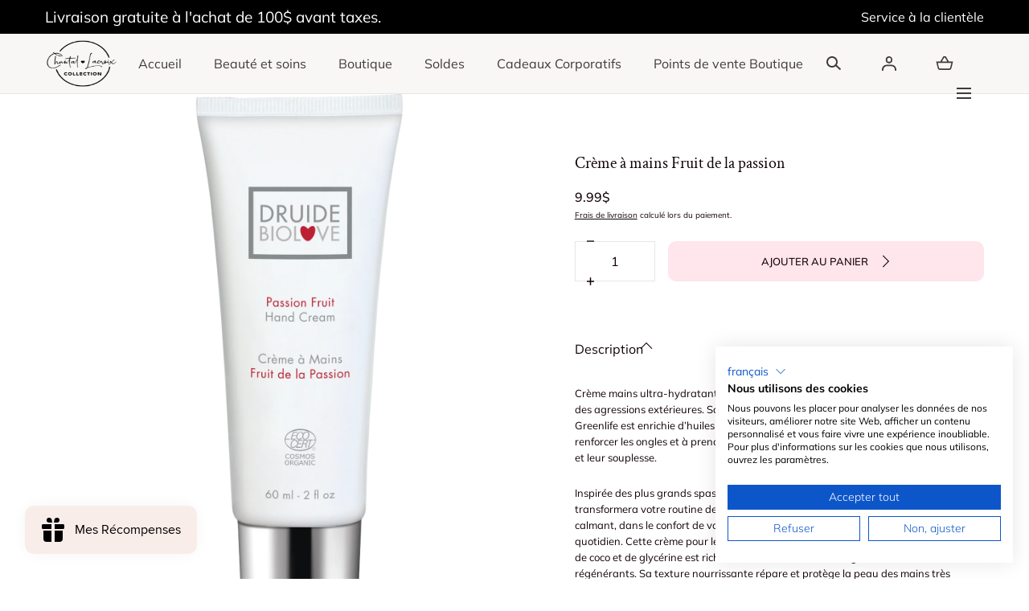

--- FILE ---
content_type: text/html; charset=utf-8
request_url: https://chantallacroix.com/products/creme-a-mains-fruit-de-la-passion
body_size: 37131
content:
<!doctype html>
<html class="no-js" lang="fr">
  <head>
    <meta charset="utf-8">
    <meta http-equiv="X-UA-Compatible" content="IE=edge">
    <meta name="viewport" content="width=device-width,initial-scale=1">
    <meta name="theme-color" content="">
    <link rel="canonical" href="https://chantallacroix.com/products/creme-a-mains-fruit-de-la-passion">
    <link rel="preconnect" href="https://cdn.shopify.com" crossorigin><link rel="icon" type="image/png" href="//chantallacroix.com/cdn/shop/files/flavicon_279e7a37-0c52-4efc-b7fa-6d6a232e7fcc.png?crop=center&height=32&v=1747337845&width=32"><link rel="preconnect" href="https://fonts.shopifycdn.com" crossorigin><title>Crème à mains Fruit de la passion &ndash; Collection Chantal Lacroix</title><meta name="description" content="Crème mains ultra-hydratante idéale pour réparer les mains sèches et les protéger des agressions extérieures. Sa formule certifiée COSMOS ORGANIC par Ecocert Greenlife est enrichie d’huiles hydratantes et de beurre nourrissant qui aident à renforcer les ongles et à prendre soin des mains en leur redonnant toute leur do">

<meta property="og:site_name" content="Collection Chantal Lacroix">
<meta property="og:url" content="https://chantallacroix.com/products/creme-a-mains-fruit-de-la-passion">
<meta property="og:title" content="Crème à mains Fruit de la passion">
<meta property="og:type" content="product">
<meta property="og:description" content="Crème mains ultra-hydratante idéale pour réparer les mains sèches et les protéger des agressions extérieures. Sa formule certifiée COSMOS ORGANIC par Ecocert Greenlife est enrichie d’huiles hydratantes et de beurre nourrissant qui aident à renforcer les ongles et à prendre soin des mains en leur redonnant toute leur do"><meta property="og:image" content="http://chantallacroix.com/cdn/shop/files/D-30650-Creme-a-Mains-Fruit-de-la-Passion.png?v=1699453732&width=2000">
  <meta property="og:image:secure_url" content="https://chantallacroix.com/cdn/shop/files/D-30650-Creme-a-Mains-Fruit-de-la-Passion.png?v=1699453732&width=2000">
  <meta property="og:image:width" content="2000">
  <meta property="og:image:height" content="2000"><meta property="og:price:amount" content="9.99">
  <meta property="og:price:currency" content="CAD"><meta name="twitter:card" content="summary_large_image">
<meta name="twitter:title" content="Crème à mains Fruit de la passion">
<meta name="twitter:description" content="Crème mains ultra-hydratante idéale pour réparer les mains sèches et les protéger des agressions extérieures. Sa formule certifiée COSMOS ORGANIC par Ecocert Greenlife est enrichie d’huiles hydratantes et de beurre nourrissant qui aident à renforcer les ongles et à prendre soin des mains en leur redonnant toute leur do">
<script src="//chantallacroix.com/cdn/shop/t/22/assets/pubsub.js?v=158357773527763999511748449288" defer="defer"></script>
    <script src="//chantallacroix.com/cdn/shop/t/22/assets/global.js?v=141359008666138131111748449288" defer="defer"></script>
    <script src="//chantallacroix.com/cdn/shop/t/22/assets/localization-form.js?v=96801384334417029991748449288" defer="defer"></script>

    <script>window.performance && window.performance.mark && window.performance.mark('shopify.content_for_header.start');</script><meta name="google-site-verification" content="bLs70UO_Hb9XhZR6WtAn2tcEos_LKGJ7QOtyXeiyykw">
<meta name="facebook-domain-verification" content="id0uk4l38bv3bnvjcnmxq5beg9fi44">
<meta id="shopify-digital-wallet" name="shopify-digital-wallet" content="/41055420582/digital_wallets/dialog">
<meta name="shopify-checkout-api-token" content="bea7eb17b0a14fa71fc67a1592a83c85">
<meta id="in-context-paypal-metadata" data-shop-id="41055420582" data-venmo-supported="false" data-environment="production" data-locale="fr_FR" data-paypal-v4="true" data-currency="CAD">
<link rel="alternate" type="application/json+oembed" href="https://chantallacroix.com/products/creme-a-mains-fruit-de-la-passion.oembed">
<script async="async" src="/checkouts/internal/preloads.js?locale=fr-CA"></script>
<link rel="preconnect" href="https://shop.app" crossorigin="anonymous">
<script async="async" src="https://shop.app/checkouts/internal/preloads.js?locale=fr-CA&shop_id=41055420582" crossorigin="anonymous"></script>
<script id="apple-pay-shop-capabilities" type="application/json">{"shopId":41055420582,"countryCode":"CA","currencyCode":"CAD","merchantCapabilities":["supports3DS"],"merchantId":"gid:\/\/shopify\/Shop\/41055420582","merchantName":"Collection Chantal Lacroix","requiredBillingContactFields":["postalAddress","email"],"requiredShippingContactFields":["postalAddress","email"],"shippingType":"shipping","supportedNetworks":["visa","masterCard","amex","discover","interac","jcb"],"total":{"type":"pending","label":"Collection Chantal Lacroix","amount":"1.00"},"shopifyPaymentsEnabled":true,"supportsSubscriptions":true}</script>
<script id="shopify-features" type="application/json">{"accessToken":"bea7eb17b0a14fa71fc67a1592a83c85","betas":["rich-media-storefront-analytics"],"domain":"chantallacroix.com","predictiveSearch":true,"shopId":41055420582,"locale":"fr"}</script>
<script>var Shopify = Shopify || {};
Shopify.shop = "collection-chantal-lacroix.myshopify.com";
Shopify.locale = "fr";
Shopify.currency = {"active":"CAD","rate":"1.0"};
Shopify.country = "CA";
Shopify.theme = {"name":"Lancement collection fin des classes","id":151091347713,"schema_name":"Mojave","schema_version":"2.0.15","theme_store_id":1497,"role":"main"};
Shopify.theme.handle = "null";
Shopify.theme.style = {"id":null,"handle":null};
Shopify.cdnHost = "chantallacroix.com/cdn";
Shopify.routes = Shopify.routes || {};
Shopify.routes.root = "/";</script>
<script type="module">!function(o){(o.Shopify=o.Shopify||{}).modules=!0}(window);</script>
<script>!function(o){function n(){var o=[];function n(){o.push(Array.prototype.slice.apply(arguments))}return n.q=o,n}var t=o.Shopify=o.Shopify||{};t.loadFeatures=n(),t.autoloadFeatures=n()}(window);</script>
<script>
  window.ShopifyPay = window.ShopifyPay || {};
  window.ShopifyPay.apiHost = "shop.app\/pay";
  window.ShopifyPay.redirectState = null;
</script>
<script id="shop-js-analytics" type="application/json">{"pageType":"product"}</script>
<script defer="defer" async type="module" src="//chantallacroix.com/cdn/shopifycloud/shop-js/modules/v2/client.init-shop-cart-sync_DyYWCJny.fr.esm.js"></script>
<script defer="defer" async type="module" src="//chantallacroix.com/cdn/shopifycloud/shop-js/modules/v2/chunk.common_BDBm0ZZC.esm.js"></script>
<script type="module">
  await import("//chantallacroix.com/cdn/shopifycloud/shop-js/modules/v2/client.init-shop-cart-sync_DyYWCJny.fr.esm.js");
await import("//chantallacroix.com/cdn/shopifycloud/shop-js/modules/v2/chunk.common_BDBm0ZZC.esm.js");

  window.Shopify.SignInWithShop?.initShopCartSync?.({"fedCMEnabled":true,"windoidEnabled":true});

</script>
<script>
  window.Shopify = window.Shopify || {};
  if (!window.Shopify.featureAssets) window.Shopify.featureAssets = {};
  window.Shopify.featureAssets['shop-js'] = {"shop-cart-sync":["modules/v2/client.shop-cart-sync_B_Bw5PRo.fr.esm.js","modules/v2/chunk.common_BDBm0ZZC.esm.js"],"init-fed-cm":["modules/v2/client.init-fed-cm_-pdRnAOg.fr.esm.js","modules/v2/chunk.common_BDBm0ZZC.esm.js"],"init-windoid":["modules/v2/client.init-windoid_DnYlFG1h.fr.esm.js","modules/v2/chunk.common_BDBm0ZZC.esm.js"],"shop-cash-offers":["modules/v2/client.shop-cash-offers_C5kHJTSN.fr.esm.js","modules/v2/chunk.common_BDBm0ZZC.esm.js","modules/v2/chunk.modal_CtqKD1z8.esm.js"],"shop-button":["modules/v2/client.shop-button_mcpRJFuh.fr.esm.js","modules/v2/chunk.common_BDBm0ZZC.esm.js"],"init-shop-email-lookup-coordinator":["modules/v2/client.init-shop-email-lookup-coordinator_BCzilhpw.fr.esm.js","modules/v2/chunk.common_BDBm0ZZC.esm.js"],"shop-toast-manager":["modules/v2/client.shop-toast-manager_C_QXj6h0.fr.esm.js","modules/v2/chunk.common_BDBm0ZZC.esm.js"],"shop-login-button":["modules/v2/client.shop-login-button_BEQFZ84Y.fr.esm.js","modules/v2/chunk.common_BDBm0ZZC.esm.js","modules/v2/chunk.modal_CtqKD1z8.esm.js"],"avatar":["modules/v2/client.avatar_BTnouDA3.fr.esm.js"],"init-shop-cart-sync":["modules/v2/client.init-shop-cart-sync_DyYWCJny.fr.esm.js","modules/v2/chunk.common_BDBm0ZZC.esm.js"],"pay-button":["modules/v2/client.pay-button_DsS5m06H.fr.esm.js","modules/v2/chunk.common_BDBm0ZZC.esm.js"],"init-shop-for-new-customer-accounts":["modules/v2/client.init-shop-for-new-customer-accounts_BFJXT-UG.fr.esm.js","modules/v2/client.shop-login-button_BEQFZ84Y.fr.esm.js","modules/v2/chunk.common_BDBm0ZZC.esm.js","modules/v2/chunk.modal_CtqKD1z8.esm.js"],"init-customer-accounts-sign-up":["modules/v2/client.init-customer-accounts-sign-up_QowAcxX2.fr.esm.js","modules/v2/client.shop-login-button_BEQFZ84Y.fr.esm.js","modules/v2/chunk.common_BDBm0ZZC.esm.js","modules/v2/chunk.modal_CtqKD1z8.esm.js"],"shop-follow-button":["modules/v2/client.shop-follow-button_9fzI0NJX.fr.esm.js","modules/v2/chunk.common_BDBm0ZZC.esm.js","modules/v2/chunk.modal_CtqKD1z8.esm.js"],"checkout-modal":["modules/v2/client.checkout-modal_DHwrZ6kr.fr.esm.js","modules/v2/chunk.common_BDBm0ZZC.esm.js","modules/v2/chunk.modal_CtqKD1z8.esm.js"],"init-customer-accounts":["modules/v2/client.init-customer-accounts_BBfGV8Xt.fr.esm.js","modules/v2/client.shop-login-button_BEQFZ84Y.fr.esm.js","modules/v2/chunk.common_BDBm0ZZC.esm.js","modules/v2/chunk.modal_CtqKD1z8.esm.js"],"lead-capture":["modules/v2/client.lead-capture_BFlE4x9y.fr.esm.js","modules/v2/chunk.common_BDBm0ZZC.esm.js","modules/v2/chunk.modal_CtqKD1z8.esm.js"],"shop-login":["modules/v2/client.shop-login_C8y8Opox.fr.esm.js","modules/v2/chunk.common_BDBm0ZZC.esm.js","modules/v2/chunk.modal_CtqKD1z8.esm.js"],"payment-terms":["modules/v2/client.payment-terms_DoIedF_y.fr.esm.js","modules/v2/chunk.common_BDBm0ZZC.esm.js","modules/v2/chunk.modal_CtqKD1z8.esm.js"]};
</script>
<script>(function() {
  var isLoaded = false;
  function asyncLoad() {
    if (isLoaded) return;
    isLoaded = true;
    var urls = ["https:\/\/js.smile.io\/v1\/smile-shopify.js?shop=collection-chantal-lacroix.myshopify.com","https:\/\/cdn.hextom.com\/js\/quickannouncementbar.js?shop=collection-chantal-lacroix.myshopify.com","https:\/\/cdn.hextom.com\/js\/freeshippingbar.js?shop=collection-chantal-lacroix.myshopify.com"];
    for (var i = 0; i < urls.length; i++) {
      var s = document.createElement('script');
      s.type = 'text/javascript';
      s.async = true;
      s.src = urls[i];
      var x = document.getElementsByTagName('script')[0];
      x.parentNode.insertBefore(s, x);
    }
  };
  if(window.attachEvent) {
    window.attachEvent('onload', asyncLoad);
  } else {
    window.addEventListener('load', asyncLoad, false);
  }
})();</script>
<script id="__st">var __st={"a":41055420582,"offset":-18000,"reqid":"16e83173-89cc-49e1-bd27-6d227477b3c0-1768911504","pageurl":"chantallacroix.com\/products\/creme-a-mains-fruit-de-la-passion","u":"bd9d7b1db63b","p":"product","rtyp":"product","rid":8094974411009};</script>
<script>window.ShopifyPaypalV4VisibilityTracking = true;</script>
<script id="captcha-bootstrap">!function(){'use strict';const t='contact',e='account',n='new_comment',o=[[t,t],['blogs',n],['comments',n],[t,'customer']],c=[[e,'customer_login'],[e,'guest_login'],[e,'recover_customer_password'],[e,'create_customer']],r=t=>t.map((([t,e])=>`form[action*='/${t}']:not([data-nocaptcha='true']) input[name='form_type'][value='${e}']`)).join(','),a=t=>()=>t?[...document.querySelectorAll(t)].map((t=>t.form)):[];function s(){const t=[...o],e=r(t);return a(e)}const i='password',u='form_key',d=['recaptcha-v3-token','g-recaptcha-response','h-captcha-response',i],f=()=>{try{return window.sessionStorage}catch{return}},m='__shopify_v',_=t=>t.elements[u];function p(t,e,n=!1){try{const o=window.sessionStorage,c=JSON.parse(o.getItem(e)),{data:r}=function(t){const{data:e,action:n}=t;return t[m]||n?{data:e,action:n}:{data:t,action:n}}(c);for(const[e,n]of Object.entries(r))t.elements[e]&&(t.elements[e].value=n);n&&o.removeItem(e)}catch(o){console.error('form repopulation failed',{error:o})}}const l='form_type',E='cptcha';function T(t){t.dataset[E]=!0}const w=window,h=w.document,L='Shopify',v='ce_forms',y='captcha';let A=!1;((t,e)=>{const n=(g='f06e6c50-85a8-45c8-87d0-21a2b65856fe',I='https://cdn.shopify.com/shopifycloud/storefront-forms-hcaptcha/ce_storefront_forms_captcha_hcaptcha.v1.5.2.iife.js',D={infoText:'Protégé par hCaptcha',privacyText:'Confidentialité',termsText:'Conditions'},(t,e,n)=>{const o=w[L][v],c=o.bindForm;if(c)return c(t,g,e,D).then(n);var r;o.q.push([[t,g,e,D],n]),r=I,A||(h.body.append(Object.assign(h.createElement('script'),{id:'captcha-provider',async:!0,src:r})),A=!0)});var g,I,D;w[L]=w[L]||{},w[L][v]=w[L][v]||{},w[L][v].q=[],w[L][y]=w[L][y]||{},w[L][y].protect=function(t,e){n(t,void 0,e),T(t)},Object.freeze(w[L][y]),function(t,e,n,w,h,L){const[v,y,A,g]=function(t,e,n){const i=e?o:[],u=t?c:[],d=[...i,...u],f=r(d),m=r(i),_=r(d.filter((([t,e])=>n.includes(e))));return[a(f),a(m),a(_),s()]}(w,h,L),I=t=>{const e=t.target;return e instanceof HTMLFormElement?e:e&&e.form},D=t=>v().includes(t);t.addEventListener('submit',(t=>{const e=I(t);if(!e)return;const n=D(e)&&!e.dataset.hcaptchaBound&&!e.dataset.recaptchaBound,o=_(e),c=g().includes(e)&&(!o||!o.value);(n||c)&&t.preventDefault(),c&&!n&&(function(t){try{if(!f())return;!function(t){const e=f();if(!e)return;const n=_(t);if(!n)return;const o=n.value;o&&e.removeItem(o)}(t);const e=Array.from(Array(32),(()=>Math.random().toString(36)[2])).join('');!function(t,e){_(t)||t.append(Object.assign(document.createElement('input'),{type:'hidden',name:u})),t.elements[u].value=e}(t,e),function(t,e){const n=f();if(!n)return;const o=[...t.querySelectorAll(`input[type='${i}']`)].map((({name:t})=>t)),c=[...d,...o],r={};for(const[a,s]of new FormData(t).entries())c.includes(a)||(r[a]=s);n.setItem(e,JSON.stringify({[m]:1,action:t.action,data:r}))}(t,e)}catch(e){console.error('failed to persist form',e)}}(e),e.submit())}));const S=(t,e)=>{t&&!t.dataset[E]&&(n(t,e.some((e=>e===t))),T(t))};for(const o of['focusin','change'])t.addEventListener(o,(t=>{const e=I(t);D(e)&&S(e,y())}));const B=e.get('form_key'),M=e.get(l),P=B&&M;t.addEventListener('DOMContentLoaded',(()=>{const t=y();if(P)for(const e of t)e.elements[l].value===M&&p(e,B);[...new Set([...A(),...v().filter((t=>'true'===t.dataset.shopifyCaptcha))])].forEach((e=>S(e,t)))}))}(h,new URLSearchParams(w.location.search),n,t,e,['guest_login'])})(!0,!0)}();</script>
<script integrity="sha256-4kQ18oKyAcykRKYeNunJcIwy7WH5gtpwJnB7kiuLZ1E=" data-source-attribution="shopify.loadfeatures" defer="defer" src="//chantallacroix.com/cdn/shopifycloud/storefront/assets/storefront/load_feature-a0a9edcb.js" crossorigin="anonymous"></script>
<script crossorigin="anonymous" defer="defer" src="//chantallacroix.com/cdn/shopifycloud/storefront/assets/shopify_pay/storefront-65b4c6d7.js?v=20250812"></script>
<script data-source-attribution="shopify.dynamic_checkout.dynamic.init">var Shopify=Shopify||{};Shopify.PaymentButton=Shopify.PaymentButton||{isStorefrontPortableWallets:!0,init:function(){window.Shopify.PaymentButton.init=function(){};var t=document.createElement("script");t.src="https://chantallacroix.com/cdn/shopifycloud/portable-wallets/latest/portable-wallets.fr.js",t.type="module",document.head.appendChild(t)}};
</script>
<script data-source-attribution="shopify.dynamic_checkout.buyer_consent">
  function portableWalletsHideBuyerConsent(e){var t=document.getElementById("shopify-buyer-consent"),n=document.getElementById("shopify-subscription-policy-button");t&&n&&(t.classList.add("hidden"),t.setAttribute("aria-hidden","true"),n.removeEventListener("click",e))}function portableWalletsShowBuyerConsent(e){var t=document.getElementById("shopify-buyer-consent"),n=document.getElementById("shopify-subscription-policy-button");t&&n&&(t.classList.remove("hidden"),t.removeAttribute("aria-hidden"),n.addEventListener("click",e))}window.Shopify?.PaymentButton&&(window.Shopify.PaymentButton.hideBuyerConsent=portableWalletsHideBuyerConsent,window.Shopify.PaymentButton.showBuyerConsent=portableWalletsShowBuyerConsent);
</script>
<script data-source-attribution="shopify.dynamic_checkout.cart.bootstrap">document.addEventListener("DOMContentLoaded",(function(){function t(){return document.querySelector("shopify-accelerated-checkout-cart, shopify-accelerated-checkout")}if(t())Shopify.PaymentButton.init();else{new MutationObserver((function(e,n){t()&&(Shopify.PaymentButton.init(),n.disconnect())})).observe(document.body,{childList:!0,subtree:!0})}}));
</script>
<link id="shopify-accelerated-checkout-styles" rel="stylesheet" media="screen" href="https://chantallacroix.com/cdn/shopifycloud/portable-wallets/latest/accelerated-checkout-backwards-compat.css" crossorigin="anonymous">
<style id="shopify-accelerated-checkout-cart">
        #shopify-buyer-consent {
  margin-top: 1em;
  display: inline-block;
  width: 100%;
}

#shopify-buyer-consent.hidden {
  display: none;
}

#shopify-subscription-policy-button {
  background: none;
  border: none;
  padding: 0;
  text-decoration: underline;
  font-size: inherit;
  cursor: pointer;
}

#shopify-subscription-policy-button::before {
  box-shadow: none;
}

      </style>

<script>window.performance && window.performance.mark && window.performance.mark('shopify.content_for_header.end');</script>


<style data-shopify>
@font-face {
  font-family: Muli;
  font-weight: 400;
  font-style: normal;
  font-display: swap;
  src: url("//chantallacroix.com/cdn/fonts/muli/muli_n4.e949947cfff05efcc994b2e2db40359a04fa9a92.woff2") format("woff2"),
       url("//chantallacroix.com/cdn/fonts/muli/muli_n4.35355e4a0c27c9bc94d9af3f9bcb586d8229277a.woff") format("woff");
}
@font-face {
  font-family: Muli;
  font-weight: 400;
  font-style: italic;
  font-display: swap;
  src: url("//chantallacroix.com/cdn/fonts/muli/muli_i4.c0a1ea800bab5884ab82e4eb25a6bd25121bd08c.woff2") format("woff2"),
       url("//chantallacroix.com/cdn/fonts/muli/muli_i4.a6c39b1b31d876de7f99b3646461aa87120de6ed.woff") format("woff");
}
@font-face {
  font-family: Muli;
  font-weight: 200;
  font-style: normal;
  font-display: swap;
  src: url("//chantallacroix.com/cdn/fonts/muli/muli_n2.b4490cbe74fc8a57f195e2ea53d0a63bb11cdc3c.woff2") format("woff2"),
       url("//chantallacroix.com/cdn/fonts/muli/muli_n2.bfe6d535489b6ff766d49255de17e64eed0783f7.woff") format("woff");
}
@font-face {
  font-family: Muli;
  font-weight: 200;
  font-style: italic;
  font-display: swap;
  src: url("//chantallacroix.com/cdn/fonts/muli/muli_i2.e63015d79b3d4816e573ca2a658c755f4fc7c4e1.woff2") format("woff2"),
       url("//chantallacroix.com/cdn/fonts/muli/muli_i2.614be71f1393aade4add718b9e50819d56b8cc81.woff") format("woff");
}
@font-face {
  font-family: Muli;
  font-weight: 300;
  font-style: normal;
  font-display: swap;
  src: url("//chantallacroix.com/cdn/fonts/muli/muli_n3.eb26389ceb64d8e291e0e54b7062f20e7b222f9d.woff2") format("woff2"),
       url("//chantallacroix.com/cdn/fonts/muli/muli_n3.6d84e73a633f80b55aef7c219f353299136e4671.woff") format("woff");
}
@font-face {
  font-family: Muli;
  font-weight: 300;
  font-style: italic;
  font-display: swap;
  src: url("//chantallacroix.com/cdn/fonts/muli/muli_i3.aadc4fcabd129e8b392abc50e94e055c0e2e9395.woff2") format("woff2"),
       url("//chantallacroix.com/cdn/fonts/muli/muli_i3.aab169de584c3dbe09af35d489f61eaf5bd2c52a.woff") format("woff");
}
@font-face {
  font-family: Muli;
  font-weight: 500;
  font-style: normal;
  font-display: swap;
  src: url("//chantallacroix.com/cdn/fonts/muli/muli_n5.42406f20a7ccca1e01311dc690905ffca2c49e4b.woff2") format("woff2"),
       url("//chantallacroix.com/cdn/fonts/muli/muli_n5.edc61b4ccf7201dbc1e6093959c796eeb8e38e67.woff") format("woff");
}
@font-face {
  font-family: Muli;
  font-weight: 500;
  font-style: italic;
  font-display: swap;
  src: url("//chantallacroix.com/cdn/fonts/muli/muli_i5.68dccd0d60a613049f7bc205d7a05f88c3f8ddf3.woff2") format("woff2"),
       url("//chantallacroix.com/cdn/fonts/muli/muli_i5.505ad692b6b202a7310b463f929fffc0cfcd77ee.woff") format("woff");
}
@font-face {
  font-family: Muli;
  font-weight: 600;
  font-style: normal;
  font-display: swap;
  src: url("//chantallacroix.com/cdn/fonts/muli/muli_n6.cc1d2d4222c93c9ee9f6de4489226d2e1332d85b.woff2") format("woff2"),
       url("//chantallacroix.com/cdn/fonts/muli/muli_n6.2bb79714f197c09d3f5905925734a3f1166d5d27.woff") format("woff");
}
@font-face {
  font-family: Muli;
  font-weight: 600;
  font-style: italic;
  font-display: swap;
  src: url("//chantallacroix.com/cdn/fonts/muli/muli_i6.8f2d01d188d44c7a6149f7e8d2688f96baea5098.woff2") format("woff2"),
       url("//chantallacroix.com/cdn/fonts/muli/muli_i6.be105ddc6534276d93778a9b02f60679ab15f9e1.woff") format("woff");
}
@font-face {
  font-family: Muli;
  font-weight: 700;
  font-style: normal;
  font-display: swap;
  src: url("//chantallacroix.com/cdn/fonts/muli/muli_n7.c8c44d0404947d89610714223e630c4cbe005587.woff2") format("woff2"),
       url("//chantallacroix.com/cdn/fonts/muli/muli_n7.4cbcffea6175d46b4d67e9408244a5b38c2ac568.woff") format("woff");
}
@font-face {
  font-family: Muli;
  font-weight: 700;
  font-style: italic;
  font-display: swap;
  src: url("//chantallacroix.com/cdn/fonts/muli/muli_i7.34eedbf231efa20bd065d55f6f71485730632c7b.woff2") format("woff2"),
       url("//chantallacroix.com/cdn/fonts/muli/muli_i7.2b4df846821493e68344d0b0212997d071bf38b7.woff") format("woff");
}
@font-face {
  font-family: Muli;
  font-weight: 800;
  font-style: normal;
  font-display: swap;
  src: url("//chantallacroix.com/cdn/fonts/muli/muli_n8.0235752f433990abe1f2c7555d19b86ae6eb8a1c.woff2") format("woff2"),
       url("//chantallacroix.com/cdn/fonts/muli/muli_n8.ddbd0eed949d5df233e7d3883337932038a076a6.woff") format("woff");
}
@font-face {
  font-family: Muli;
  font-weight: 800;
  font-style: italic;
  font-display: swap;
  src: url("//chantallacroix.com/cdn/fonts/muli/muli_i8.422be35a6ce34cf84f486c04010583ac86dede96.woff2") format("woff2"),
       url("//chantallacroix.com/cdn/fonts/muli/muli_i8.1c4bb64f3a2112c8c7407ea04db5cd693235eb75.woff") format("woff");
}
@font-face {
  font-family: Muli;
  font-weight: 900;
  font-style: normal;
  font-display: swap;
  src: url("//chantallacroix.com/cdn/fonts/muli/muli_n9.7d66dc53f2718d25858080de2e0ed540c07d1bad.woff2") format("woff2"),
       url("//chantallacroix.com/cdn/fonts/muli/muli_n9.73693cff699117abf881b7381fb75f2bb2c48ced.woff") format("woff");
}
@font-face {
  font-family: Muli;
  font-weight: 900;
  font-style: italic;
  font-display: swap;
  src: url("//chantallacroix.com/cdn/fonts/muli/muli_i9.d20a598e220582fa7245c7a453b24e7f3ade0a38.woff2") format("woff2"),
       url("//chantallacroix.com/cdn/fonts/muli/muli_i9.9eb3d1a9ba677548ec3675b4830a57685dcb978c.woff") format("woff");
}
@font-face {
  font-family: "Crimson Text";
  font-weight: 400;
  font-style: normal;
  font-display: swap;
  src: url("//chantallacroix.com/cdn/fonts/crimson_text/crimsontext_n4.a9a5f5ab47c6f5346e7cd274511a5d08c59fb906.woff2") format("woff2"),
       url("//chantallacroix.com/cdn/fonts/crimson_text/crimsontext_n4.e89f2f0678223181d995b90850b6894b928b2f96.woff") format("woff");
}
:root {
    --color-typography-primary: #120206;
    --color-typography-body: #120206;
    --color-typography-secondary: #120206;
    --color-typography-accent: #000000;

    --color-background-body: #ffffff;
    --color-background-elements: #ffffff;
    --color-background-bg-1: #fafafa;
    --color-background-bg-2: #000000;
    --color-background-images: #ffffff;

    --color-border-1: #e6e6e6;
    --color-border-2: #e5e4df;

    --color-buttons-primary: #ffe5ec;
    --color-buttons-primary-text: #120206;
    --color-buttons-secondary: #120206;
    --color-buttons-secondary-text: #ffffff;
    --buttons-border-width: 1rem;

    --color-badge: #ffffff;
    --color-badge-text: #666666;

    --color-sale-tag: #e63161;
    --color-sale-tag-text: #ffffff;

    --color-discounted-price: #e63161;
    --color-sale-price: #130101;

    --color-header-bar: #000000;
    --color-header-bar-text: #ffffff;
    --color-header: #f9f6f6;
    --color-header-text: #40393b;
    --color-header-text-transparent: #080808;
    --color-header-accent: #000000;
    --color-header-accent-text: #ffffff;

    --color-footer: #000000;
    --color-footer-text: #ffffff;
    --color-footer-text-secondary: #000000;

    --font-heading-family: "Crimson Text", serif;
    --font-heading-style: normal;
    --font-heading-weight: 400;

    --font-buttons-family: Poppins, sans-serif;
    --font-buttons-style: normal;
    --font-buttons-weight: 500;
    --buttons-letter-spacing: 0;
    --buttons-text-transform: uppercase;

    --font-body-family: Muli, sans-serif;
    --font-body-style: normal;
    --font-body-weight: 400;

    --font-body-scale: 1.0;
    --font-heading-scale: 0.8;

    --navigation-font-weight: 400;

    --font-size-product-card: 1.3rem;

    --color-red: #e22828;
  }

  :root {
    --color-swatch-blanc:  #fcf7f2;
  }

  .swatch--blanc {
    background-color:  #fcf7f2;
  }

  :root {
    --color-swatch-vert:  #13ca0f;
  }

  .swatch--vert {
    background-color:  #13ca0f;
  }

  :root {
    --color-swatch-vert-menthe:  #b5ccc6;
  }

  .swatch--vert-menthe {
    background-color:  #b5ccc6;
  }

  :root {
    --color-swatch-rose:  #f4cdcd;
  }

  .swatch--rose {
    background-color:  #f4cdcd;
  }

  :root {
    --color-swatch-violet:  #aa69b6;
  }

  .swatch--violet {
    background-color:  #aa69b6;
  }

  :root {
    --color-swatch-argent:  #d7d7d7;
  }

  .swatch--argent {
    background-color:  #d7d7d7;
  }

  :root {
    --color-swatch-bleu:  #2a57ca;
  }

  .swatch--bleu {
    background-color:  #2a57ca;
  }

  :root {
    --color-swatch-rouge:  #d2211d;
  }

  .swatch--rouge {
    background-color:  #d2211d;
  }

  :root {
    --color-swatch-beige:  #fbebd2;
  }

  .swatch--beige {
    background-color:  #fbebd2;
  }</style>

<noscript>
  <style data-shopify>
    [data-fade-in] {
      opacity: 1 !important;
      transform: none !important;
    }
  </style>
</noscript>
<link href="//chantallacroix.com/cdn/shop/t/22/assets/swiper-bundle.min.css?v=86124914228651441391748449288" rel="stylesheet" type="text/css" media="all" />
<link href="//chantallacroix.com/cdn/shop/t/22/assets/base.css?v=95858431075747826861748449288" rel="stylesheet" type="text/css" media="all" /><link rel="preload" as="font" href="//chantallacroix.com/cdn/fonts/muli/muli_n4.e949947cfff05efcc994b2e2db40359a04fa9a92.woff2" type="font/woff2" crossorigin><link rel="preload" as="font" href="//chantallacroix.com/cdn/fonts/crimson_text/crimsontext_n4.a9a5f5ab47c6f5346e7cd274511a5d08c59fb906.woff2" type="font/woff2" crossorigin><link rel="stylesheet" href="//chantallacroix.com/cdn/shop/t/22/assets/component-predictive-search.css?v=2121637112984269411748449288" media="print" onload="this.media='all'"><script>
      document.documentElement.className = document.documentElement.className.replace('no-js', 'js');

      if (Shopify.designMode) {
        document.documentElement.classList.add('shopify-design-mode');
      }
    </script>

    <script src="//chantallacroix.com/cdn/shop/t/22/assets/bodyScrollLock.min.js?v=54831410435734691211748449288" defer="defer"></script><script src="//chantallacroix.com/cdn/shop/t/22/assets/swiper-bundle.min.js?v=163643196458674757801748449288" defer="defer"></script>
  <!-- BEGIN app block: shopify://apps/cookiefirst-cookie-consent/blocks/app-embed/37d77193-8346-4ef8-8a15-e89dc81b23b7 -->
  
  
  
  
    
      <link rel="preconnect" href="//consent.cookiefirst.com">
      <link rel="preconnect" href="//edge.cookiefirst.com" />
      <link rel="dns-prefetch" href="//consent.cookiefirst.com">
      <link rel="dns-prefetch" href="//edge.cookiefirst.com" />
      <link rel="preload" href="//consent.cookiefirst.com/sh-customer-privacy.js" as="script">
      <script type="text/javascript" src="//consent.cookiefirst.com/sh-customer-privacy.js"></script>
      
        
          <script src="https://consent.cookiefirst.com/sites/chantallacroix.com-c672b411-4dc4-4bd5-b7ce-49101843e71a/consent.js"></script>
        
      
    
  


<!-- END app block --><script src="https://cdn.shopify.com/extensions/19689677-6488-4a31-adf3-fcf4359c5fd9/forms-2295/assets/shopify-forms-loader.js" type="text/javascript" defer="defer"></script>
<script src="https://cdn.shopify.com/extensions/019bc2d0-0f91-74d4-a43b-076b6407206d/quick-announcement-bar-prod-97/assets/quickannouncementbar.js" type="text/javascript" defer="defer"></script>
<script src="https://cdn.shopify.com/extensions/019bd851-85ed-795f-8647-0f9a2d79de29/smile-io-269/assets/smile-loader.js" type="text/javascript" defer="defer"></script>
<link href="https://monorail-edge.shopifysvc.com" rel="dns-prefetch">
<script>(function(){if ("sendBeacon" in navigator && "performance" in window) {try {var session_token_from_headers = performance.getEntriesByType('navigation')[0].serverTiming.find(x => x.name == '_s').description;} catch {var session_token_from_headers = undefined;}var session_cookie_matches = document.cookie.match(/_shopify_s=([^;]*)/);var session_token_from_cookie = session_cookie_matches && session_cookie_matches.length === 2 ? session_cookie_matches[1] : "";var session_token = session_token_from_headers || session_token_from_cookie || "";function handle_abandonment_event(e) {var entries = performance.getEntries().filter(function(entry) {return /monorail-edge.shopifysvc.com/.test(entry.name);});if (!window.abandonment_tracked && entries.length === 0) {window.abandonment_tracked = true;var currentMs = Date.now();var navigation_start = performance.timing.navigationStart;var payload = {shop_id: 41055420582,url: window.location.href,navigation_start,duration: currentMs - navigation_start,session_token,page_type: "product"};window.navigator.sendBeacon("https://monorail-edge.shopifysvc.com/v1/produce", JSON.stringify({schema_id: "online_store_buyer_site_abandonment/1.1",payload: payload,metadata: {event_created_at_ms: currentMs,event_sent_at_ms: currentMs}}));}}window.addEventListener('pagehide', handle_abandonment_event);}}());</script>
<script id="web-pixels-manager-setup">(function e(e,d,r,n,o){if(void 0===o&&(o={}),!Boolean(null===(a=null===(i=window.Shopify)||void 0===i?void 0:i.analytics)||void 0===a?void 0:a.replayQueue)){var i,a;window.Shopify=window.Shopify||{};var t=window.Shopify;t.analytics=t.analytics||{};var s=t.analytics;s.replayQueue=[],s.publish=function(e,d,r){return s.replayQueue.push([e,d,r]),!0};try{self.performance.mark("wpm:start")}catch(e){}var l=function(){var e={modern:/Edge?\/(1{2}[4-9]|1[2-9]\d|[2-9]\d{2}|\d{4,})\.\d+(\.\d+|)|Firefox\/(1{2}[4-9]|1[2-9]\d|[2-9]\d{2}|\d{4,})\.\d+(\.\d+|)|Chrom(ium|e)\/(9{2}|\d{3,})\.\d+(\.\d+|)|(Maci|X1{2}).+ Version\/(15\.\d+|(1[6-9]|[2-9]\d|\d{3,})\.\d+)([,.]\d+|)( \(\w+\)|)( Mobile\/\w+|) Safari\/|Chrome.+OPR\/(9{2}|\d{3,})\.\d+\.\d+|(CPU[ +]OS|iPhone[ +]OS|CPU[ +]iPhone|CPU IPhone OS|CPU iPad OS)[ +]+(15[._]\d+|(1[6-9]|[2-9]\d|\d{3,})[._]\d+)([._]\d+|)|Android:?[ /-](13[3-9]|1[4-9]\d|[2-9]\d{2}|\d{4,})(\.\d+|)(\.\d+|)|Android.+Firefox\/(13[5-9]|1[4-9]\d|[2-9]\d{2}|\d{4,})\.\d+(\.\d+|)|Android.+Chrom(ium|e)\/(13[3-9]|1[4-9]\d|[2-9]\d{2}|\d{4,})\.\d+(\.\d+|)|SamsungBrowser\/([2-9]\d|\d{3,})\.\d+/,legacy:/Edge?\/(1[6-9]|[2-9]\d|\d{3,})\.\d+(\.\d+|)|Firefox\/(5[4-9]|[6-9]\d|\d{3,})\.\d+(\.\d+|)|Chrom(ium|e)\/(5[1-9]|[6-9]\d|\d{3,})\.\d+(\.\d+|)([\d.]+$|.*Safari\/(?![\d.]+ Edge\/[\d.]+$))|(Maci|X1{2}).+ Version\/(10\.\d+|(1[1-9]|[2-9]\d|\d{3,})\.\d+)([,.]\d+|)( \(\w+\)|)( Mobile\/\w+|) Safari\/|Chrome.+OPR\/(3[89]|[4-9]\d|\d{3,})\.\d+\.\d+|(CPU[ +]OS|iPhone[ +]OS|CPU[ +]iPhone|CPU IPhone OS|CPU iPad OS)[ +]+(10[._]\d+|(1[1-9]|[2-9]\d|\d{3,})[._]\d+)([._]\d+|)|Android:?[ /-](13[3-9]|1[4-9]\d|[2-9]\d{2}|\d{4,})(\.\d+|)(\.\d+|)|Mobile Safari.+OPR\/([89]\d|\d{3,})\.\d+\.\d+|Android.+Firefox\/(13[5-9]|1[4-9]\d|[2-9]\d{2}|\d{4,})\.\d+(\.\d+|)|Android.+Chrom(ium|e)\/(13[3-9]|1[4-9]\d|[2-9]\d{2}|\d{4,})\.\d+(\.\d+|)|Android.+(UC? ?Browser|UCWEB|U3)[ /]?(15\.([5-9]|\d{2,})|(1[6-9]|[2-9]\d|\d{3,})\.\d+)\.\d+|SamsungBrowser\/(5\.\d+|([6-9]|\d{2,})\.\d+)|Android.+MQ{2}Browser\/(14(\.(9|\d{2,})|)|(1[5-9]|[2-9]\d|\d{3,})(\.\d+|))(\.\d+|)|K[Aa][Ii]OS\/(3\.\d+|([4-9]|\d{2,})\.\d+)(\.\d+|)/},d=e.modern,r=e.legacy,n=navigator.userAgent;return n.match(d)?"modern":n.match(r)?"legacy":"unknown"}(),u="modern"===l?"modern":"legacy",c=(null!=n?n:{modern:"",legacy:""})[u],f=function(e){return[e.baseUrl,"/wpm","/b",e.hashVersion,"modern"===e.buildTarget?"m":"l",".js"].join("")}({baseUrl:d,hashVersion:r,buildTarget:u}),m=function(e){var d=e.version,r=e.bundleTarget,n=e.surface,o=e.pageUrl,i=e.monorailEndpoint;return{emit:function(e){var a=e.status,t=e.errorMsg,s=(new Date).getTime(),l=JSON.stringify({metadata:{event_sent_at_ms:s},events:[{schema_id:"web_pixels_manager_load/3.1",payload:{version:d,bundle_target:r,page_url:o,status:a,surface:n,error_msg:t},metadata:{event_created_at_ms:s}}]});if(!i)return console&&console.warn&&console.warn("[Web Pixels Manager] No Monorail endpoint provided, skipping logging."),!1;try{return self.navigator.sendBeacon.bind(self.navigator)(i,l)}catch(e){}var u=new XMLHttpRequest;try{return u.open("POST",i,!0),u.setRequestHeader("Content-Type","text/plain"),u.send(l),!0}catch(e){return console&&console.warn&&console.warn("[Web Pixels Manager] Got an unhandled error while logging to Monorail."),!1}}}}({version:r,bundleTarget:l,surface:e.surface,pageUrl:self.location.href,monorailEndpoint:e.monorailEndpoint});try{o.browserTarget=l,function(e){var d=e.src,r=e.async,n=void 0===r||r,o=e.onload,i=e.onerror,a=e.sri,t=e.scriptDataAttributes,s=void 0===t?{}:t,l=document.createElement("script"),u=document.querySelector("head"),c=document.querySelector("body");if(l.async=n,l.src=d,a&&(l.integrity=a,l.crossOrigin="anonymous"),s)for(var f in s)if(Object.prototype.hasOwnProperty.call(s,f))try{l.dataset[f]=s[f]}catch(e){}if(o&&l.addEventListener("load",o),i&&l.addEventListener("error",i),u)u.appendChild(l);else{if(!c)throw new Error("Did not find a head or body element to append the script");c.appendChild(l)}}({src:f,async:!0,onload:function(){if(!function(){var e,d;return Boolean(null===(d=null===(e=window.Shopify)||void 0===e?void 0:e.analytics)||void 0===d?void 0:d.initialized)}()){var d=window.webPixelsManager.init(e)||void 0;if(d){var r=window.Shopify.analytics;r.replayQueue.forEach((function(e){var r=e[0],n=e[1],o=e[2];d.publishCustomEvent(r,n,o)})),r.replayQueue=[],r.publish=d.publishCustomEvent,r.visitor=d.visitor,r.initialized=!0}}},onerror:function(){return m.emit({status:"failed",errorMsg:"".concat(f," has failed to load")})},sri:function(e){var d=/^sha384-[A-Za-z0-9+/=]+$/;return"string"==typeof e&&d.test(e)}(c)?c:"",scriptDataAttributes:o}),m.emit({status:"loading"})}catch(e){m.emit({status:"failed",errorMsg:(null==e?void 0:e.message)||"Unknown error"})}}})({shopId: 41055420582,storefrontBaseUrl: "https://chantallacroix.com",extensionsBaseUrl: "https://extensions.shopifycdn.com/cdn/shopifycloud/web-pixels-manager",monorailEndpoint: "https://monorail-edge.shopifysvc.com/unstable/produce_batch",surface: "storefront-renderer",enabledBetaFlags: ["2dca8a86"],webPixelsConfigList: [{"id":"1541964033","configuration":"{\"myshopifyDomain\":\"collection-chantal-lacroix.myshopify.com\"}","eventPayloadVersion":"v1","runtimeContext":"STRICT","scriptVersion":"23b97d18e2aa74363140dc29c9284e87","type":"APP","apiClientId":2775569,"privacyPurposes":["ANALYTICS","MARKETING","SALE_OF_DATA"],"dataSharingAdjustments":{"protectedCustomerApprovalScopes":["read_customer_address","read_customer_email","read_customer_name","read_customer_phone","read_customer_personal_data"]}},{"id":"932479233","configuration":"{\"tagID\":\"2614107037098\"}","eventPayloadVersion":"v1","runtimeContext":"STRICT","scriptVersion":"18031546ee651571ed29edbe71a3550b","type":"APP","apiClientId":3009811,"privacyPurposes":["ANALYTICS","MARKETING","SALE_OF_DATA"],"dataSharingAdjustments":{"protectedCustomerApprovalScopes":["read_customer_address","read_customer_email","read_customer_name","read_customer_personal_data","read_customer_phone"]}},{"id":"482607361","configuration":"{\"config\":\"{\\\"google_tag_ids\\\":[\\\"G-FKCE9593YJ\\\",\\\"GT-KFLD6M7\\\"],\\\"target_country\\\":\\\"CA\\\",\\\"gtag_events\\\":[{\\\"type\\\":\\\"search\\\",\\\"action_label\\\":\\\"G-FKCE9593YJ\\\"},{\\\"type\\\":\\\"begin_checkout\\\",\\\"action_label\\\":\\\"G-FKCE9593YJ\\\"},{\\\"type\\\":\\\"view_item\\\",\\\"action_label\\\":[\\\"G-FKCE9593YJ\\\",\\\"MC-GCQH3NY4W9\\\"]},{\\\"type\\\":\\\"purchase\\\",\\\"action_label\\\":[\\\"G-FKCE9593YJ\\\",\\\"MC-GCQH3NY4W9\\\"]},{\\\"type\\\":\\\"page_view\\\",\\\"action_label\\\":[\\\"G-FKCE9593YJ\\\",\\\"MC-GCQH3NY4W9\\\"]},{\\\"type\\\":\\\"add_payment_info\\\",\\\"action_label\\\":\\\"G-FKCE9593YJ\\\"},{\\\"type\\\":\\\"add_to_cart\\\",\\\"action_label\\\":\\\"G-FKCE9593YJ\\\"}],\\\"enable_monitoring_mode\\\":false}\"}","eventPayloadVersion":"v1","runtimeContext":"OPEN","scriptVersion":"b2a88bafab3e21179ed38636efcd8a93","type":"APP","apiClientId":1780363,"privacyPurposes":[],"dataSharingAdjustments":{"protectedCustomerApprovalScopes":["read_customer_address","read_customer_email","read_customer_name","read_customer_personal_data","read_customer_phone"]}},{"id":"108003585","configuration":"{\"pixel_id\":\"312479726720949\",\"pixel_type\":\"facebook_pixel\",\"metaapp_system_user_token\":\"-\"}","eventPayloadVersion":"v1","runtimeContext":"OPEN","scriptVersion":"ca16bc87fe92b6042fbaa3acc2fbdaa6","type":"APP","apiClientId":2329312,"privacyPurposes":["ANALYTICS","MARKETING","SALE_OF_DATA"],"dataSharingAdjustments":{"protectedCustomerApprovalScopes":["read_customer_address","read_customer_email","read_customer_name","read_customer_personal_data","read_customer_phone"]}},{"id":"74612993","eventPayloadVersion":"v1","runtimeContext":"LAX","scriptVersion":"1","type":"CUSTOM","privacyPurposes":["ANALYTICS"],"name":"Google Analytics tag (migrated)"},{"id":"shopify-app-pixel","configuration":"{}","eventPayloadVersion":"v1","runtimeContext":"STRICT","scriptVersion":"0450","apiClientId":"shopify-pixel","type":"APP","privacyPurposes":["ANALYTICS","MARKETING"]},{"id":"shopify-custom-pixel","eventPayloadVersion":"v1","runtimeContext":"LAX","scriptVersion":"0450","apiClientId":"shopify-pixel","type":"CUSTOM","privacyPurposes":["ANALYTICS","MARKETING"]}],isMerchantRequest: false,initData: {"shop":{"name":"Collection Chantal Lacroix","paymentSettings":{"currencyCode":"CAD"},"myshopifyDomain":"collection-chantal-lacroix.myshopify.com","countryCode":"CA","storefrontUrl":"https:\/\/chantallacroix.com"},"customer":null,"cart":null,"checkout":null,"productVariants":[{"price":{"amount":9.99,"currencyCode":"CAD"},"product":{"title":"Crème à mains Fruit de la passion","vendor":"Collection Chantal Lacroix","id":"8094974411009","untranslatedTitle":"Crème à mains Fruit de la passion","url":"\/products\/creme-a-mains-fruit-de-la-passion","type":"Cosmétique"},"id":"44170475372801","image":{"src":"\/\/chantallacroix.com\/cdn\/shop\/files\/D-30650-Creme-a-Mains-Fruit-de-la-Passion.png?v=1699453732"},"sku":"CMP206","title":"Default Title","untranslatedTitle":"Default Title"}],"purchasingCompany":null},},"https://chantallacroix.com/cdn","fcfee988w5aeb613cpc8e4bc33m6693e112",{"modern":"","legacy":""},{"shopId":"41055420582","storefrontBaseUrl":"https:\/\/chantallacroix.com","extensionBaseUrl":"https:\/\/extensions.shopifycdn.com\/cdn\/shopifycloud\/web-pixels-manager","surface":"storefront-renderer","enabledBetaFlags":"[\"2dca8a86\"]","isMerchantRequest":"false","hashVersion":"fcfee988w5aeb613cpc8e4bc33m6693e112","publish":"custom","events":"[[\"page_viewed\",{}],[\"product_viewed\",{\"productVariant\":{\"price\":{\"amount\":9.99,\"currencyCode\":\"CAD\"},\"product\":{\"title\":\"Crème à mains Fruit de la passion\",\"vendor\":\"Collection Chantal Lacroix\",\"id\":\"8094974411009\",\"untranslatedTitle\":\"Crème à mains Fruit de la passion\",\"url\":\"\/products\/creme-a-mains-fruit-de-la-passion\",\"type\":\"Cosmétique\"},\"id\":\"44170475372801\",\"image\":{\"src\":\"\/\/chantallacroix.com\/cdn\/shop\/files\/D-30650-Creme-a-Mains-Fruit-de-la-Passion.png?v=1699453732\"},\"sku\":\"CMP206\",\"title\":\"Default Title\",\"untranslatedTitle\":\"Default Title\"}}]]"});</script><script>
  window.ShopifyAnalytics = window.ShopifyAnalytics || {};
  window.ShopifyAnalytics.meta = window.ShopifyAnalytics.meta || {};
  window.ShopifyAnalytics.meta.currency = 'CAD';
  var meta = {"product":{"id":8094974411009,"gid":"gid:\/\/shopify\/Product\/8094974411009","vendor":"Collection Chantal Lacroix","type":"Cosmétique","handle":"creme-a-mains-fruit-de-la-passion","variants":[{"id":44170475372801,"price":999,"name":"Crème à mains Fruit de la passion","public_title":null,"sku":"CMP206"}],"remote":false},"page":{"pageType":"product","resourceType":"product","resourceId":8094974411009,"requestId":"16e83173-89cc-49e1-bd27-6d227477b3c0-1768911504"}};
  for (var attr in meta) {
    window.ShopifyAnalytics.meta[attr] = meta[attr];
  }
</script>
<script class="analytics">
  (function () {
    var customDocumentWrite = function(content) {
      var jquery = null;

      if (window.jQuery) {
        jquery = window.jQuery;
      } else if (window.Checkout && window.Checkout.$) {
        jquery = window.Checkout.$;
      }

      if (jquery) {
        jquery('body').append(content);
      }
    };

    var hasLoggedConversion = function(token) {
      if (token) {
        return document.cookie.indexOf('loggedConversion=' + token) !== -1;
      }
      return false;
    }

    var setCookieIfConversion = function(token) {
      if (token) {
        var twoMonthsFromNow = new Date(Date.now());
        twoMonthsFromNow.setMonth(twoMonthsFromNow.getMonth() + 2);

        document.cookie = 'loggedConversion=' + token + '; expires=' + twoMonthsFromNow;
      }
    }

    var trekkie = window.ShopifyAnalytics.lib = window.trekkie = window.trekkie || [];
    if (trekkie.integrations) {
      return;
    }
    trekkie.methods = [
      'identify',
      'page',
      'ready',
      'track',
      'trackForm',
      'trackLink'
    ];
    trekkie.factory = function(method) {
      return function() {
        var args = Array.prototype.slice.call(arguments);
        args.unshift(method);
        trekkie.push(args);
        return trekkie;
      };
    };
    for (var i = 0; i < trekkie.methods.length; i++) {
      var key = trekkie.methods[i];
      trekkie[key] = trekkie.factory(key);
    }
    trekkie.load = function(config) {
      trekkie.config = config || {};
      trekkie.config.initialDocumentCookie = document.cookie;
      var first = document.getElementsByTagName('script')[0];
      var script = document.createElement('script');
      script.type = 'text/javascript';
      script.onerror = function(e) {
        var scriptFallback = document.createElement('script');
        scriptFallback.type = 'text/javascript';
        scriptFallback.onerror = function(error) {
                var Monorail = {
      produce: function produce(monorailDomain, schemaId, payload) {
        var currentMs = new Date().getTime();
        var event = {
          schema_id: schemaId,
          payload: payload,
          metadata: {
            event_created_at_ms: currentMs,
            event_sent_at_ms: currentMs
          }
        };
        return Monorail.sendRequest("https://" + monorailDomain + "/v1/produce", JSON.stringify(event));
      },
      sendRequest: function sendRequest(endpointUrl, payload) {
        // Try the sendBeacon API
        if (window && window.navigator && typeof window.navigator.sendBeacon === 'function' && typeof window.Blob === 'function' && !Monorail.isIos12()) {
          var blobData = new window.Blob([payload], {
            type: 'text/plain'
          });

          if (window.navigator.sendBeacon(endpointUrl, blobData)) {
            return true;
          } // sendBeacon was not successful

        } // XHR beacon

        var xhr = new XMLHttpRequest();

        try {
          xhr.open('POST', endpointUrl);
          xhr.setRequestHeader('Content-Type', 'text/plain');
          xhr.send(payload);
        } catch (e) {
          console.log(e);
        }

        return false;
      },
      isIos12: function isIos12() {
        return window.navigator.userAgent.lastIndexOf('iPhone; CPU iPhone OS 12_') !== -1 || window.navigator.userAgent.lastIndexOf('iPad; CPU OS 12_') !== -1;
      }
    };
    Monorail.produce('monorail-edge.shopifysvc.com',
      'trekkie_storefront_load_errors/1.1',
      {shop_id: 41055420582,
      theme_id: 151091347713,
      app_name: "storefront",
      context_url: window.location.href,
      source_url: "//chantallacroix.com/cdn/s/trekkie.storefront.cd680fe47e6c39ca5d5df5f0a32d569bc48c0f27.min.js"});

        };
        scriptFallback.async = true;
        scriptFallback.src = '//chantallacroix.com/cdn/s/trekkie.storefront.cd680fe47e6c39ca5d5df5f0a32d569bc48c0f27.min.js';
        first.parentNode.insertBefore(scriptFallback, first);
      };
      script.async = true;
      script.src = '//chantallacroix.com/cdn/s/trekkie.storefront.cd680fe47e6c39ca5d5df5f0a32d569bc48c0f27.min.js';
      first.parentNode.insertBefore(script, first);
    };
    trekkie.load(
      {"Trekkie":{"appName":"storefront","development":false,"defaultAttributes":{"shopId":41055420582,"isMerchantRequest":null,"themeId":151091347713,"themeCityHash":"11628266137180758197","contentLanguage":"fr","currency":"CAD","eventMetadataId":"a8a708ad-6a14-4ece-bffe-d1e7358af0f5"},"isServerSideCookieWritingEnabled":true,"monorailRegion":"shop_domain","enabledBetaFlags":["65f19447"]},"Session Attribution":{},"S2S":{"facebookCapiEnabled":true,"source":"trekkie-storefront-renderer","apiClientId":580111}}
    );

    var loaded = false;
    trekkie.ready(function() {
      if (loaded) return;
      loaded = true;

      window.ShopifyAnalytics.lib = window.trekkie;

      var originalDocumentWrite = document.write;
      document.write = customDocumentWrite;
      try { window.ShopifyAnalytics.merchantGoogleAnalytics.call(this); } catch(error) {};
      document.write = originalDocumentWrite;

      window.ShopifyAnalytics.lib.page(null,{"pageType":"product","resourceType":"product","resourceId":8094974411009,"requestId":"16e83173-89cc-49e1-bd27-6d227477b3c0-1768911504","shopifyEmitted":true});

      var match = window.location.pathname.match(/checkouts\/(.+)\/(thank_you|post_purchase)/)
      var token = match? match[1]: undefined;
      if (!hasLoggedConversion(token)) {
        setCookieIfConversion(token);
        window.ShopifyAnalytics.lib.track("Viewed Product",{"currency":"CAD","variantId":44170475372801,"productId":8094974411009,"productGid":"gid:\/\/shopify\/Product\/8094974411009","name":"Crème à mains Fruit de la passion","price":"9.99","sku":"CMP206","brand":"Collection Chantal Lacroix","variant":null,"category":"Cosmétique","nonInteraction":true,"remote":false},undefined,undefined,{"shopifyEmitted":true});
      window.ShopifyAnalytics.lib.track("monorail:\/\/trekkie_storefront_viewed_product\/1.1",{"currency":"CAD","variantId":44170475372801,"productId":8094974411009,"productGid":"gid:\/\/shopify\/Product\/8094974411009","name":"Crème à mains Fruit de la passion","price":"9.99","sku":"CMP206","brand":"Collection Chantal Lacroix","variant":null,"category":"Cosmétique","nonInteraction":true,"remote":false,"referer":"https:\/\/chantallacroix.com\/products\/creme-a-mains-fruit-de-la-passion"});
      }
    });


        var eventsListenerScript = document.createElement('script');
        eventsListenerScript.async = true;
        eventsListenerScript.src = "//chantallacroix.com/cdn/shopifycloud/storefront/assets/shop_events_listener-3da45d37.js";
        document.getElementsByTagName('head')[0].appendChild(eventsListenerScript);

})();</script>
  <script>
  if (!window.ga || (window.ga && typeof window.ga !== 'function')) {
    window.ga = function ga() {
      (window.ga.q = window.ga.q || []).push(arguments);
      if (window.Shopify && window.Shopify.analytics && typeof window.Shopify.analytics.publish === 'function') {
        window.Shopify.analytics.publish("ga_stub_called", {}, {sendTo: "google_osp_migration"});
      }
      console.error("Shopify's Google Analytics stub called with:", Array.from(arguments), "\nSee https://help.shopify.com/manual/promoting-marketing/pixels/pixel-migration#google for more information.");
    };
    if (window.Shopify && window.Shopify.analytics && typeof window.Shopify.analytics.publish === 'function') {
      window.Shopify.analytics.publish("ga_stub_initialized", {}, {sendTo: "google_osp_migration"});
    }
  }
</script>
<script
  defer
  src="https://chantallacroix.com/cdn/shopifycloud/perf-kit/shopify-perf-kit-3.0.4.min.js"
  data-application="storefront-renderer"
  data-shop-id="41055420582"
  data-render-region="gcp-us-central1"
  data-page-type="product"
  data-theme-instance-id="151091347713"
  data-theme-name="Mojave"
  data-theme-version="2.0.15"
  data-monorail-region="shop_domain"
  data-resource-timing-sampling-rate="10"
  data-shs="true"
  data-shs-beacon="true"
  data-shs-export-with-fetch="true"
  data-shs-logs-sample-rate="1"
  data-shs-beacon-endpoint="https://chantallacroix.com/api/collect"
></script>
</head>

  <body class="template template--product template--default">
    <a class="skip-to-content-link button visually-hidden" href="#MainContent">Aller au contenu</a><div id="shopify-section-announcement-bar" class="shopify-section section--announcement-bar"><link href="//chantallacroix.com/cdn/shop/t/22/assets/component-announcement-bar.css?v=142045866610973888091748449288" rel="stylesheet" type="text/css" media="all" />

  <script src="//chantallacroix.com/cdn/shop/t/22/assets/component-announcement-bar.js?v=171481639053886666371748449288" defer="defer"></script>
  <style data-shopify>
    .announcement-bar {
      --text-size: 1.2rem;
      --text-size-desktop: 1.9rem;
    }
  </style>
<announcement-bar
    class="announcement-bar  announcement-bar--has-menu"
    role="region"
    aria-label="Barre d&#39;annonce"
  >
    <div class="announcement-bar__container container container--fullwidth">
      <div
        class="announcement-bar__inner swiper"
        data-slider
        
        data-interval="5000"
      >
        <div class="announcement-bar__list swiper-wrapper"><div class="announcement-bar__content swiper-slide">
              <p>Livraison gratuite à l'achat de 100$ avant taxes.</p></div><div class="announcement-bar__content swiper-slide">
              <p>Entreprise fièrement québécoise!</p></div></div>
      </div><div class="announcement-bar__menu hidden-mobile hidden-tablet">
          <ul class="announcement-bar__list list-unstyled"><li class="announcement-bar__list-item announcement-bar__item">
                <a href="/pages/contact" class="announcement-bar__list-link full-unstyled-link">
                  <p>Service à la clientèle</p>
                </a>
              </li></ul>
        </div></div>
  </announcement-bar>
</div><!-- BEGIN sections: header-group -->
<div id="shopify-section-sections--19563363598593__header" class="shopify-section shopify-section-group-header-group section--header"><link href="//chantallacroix.com/cdn/shop/t/22/assets/section-header.css?v=184244621660085387031748449288" rel="stylesheet" type="text/css" media="all" />
<link href="//chantallacroix.com/cdn/shop/t/22/assets/component-menu-drawer.css?v=8292960428320262761748449288" rel="stylesheet" type="text/css" media="all" />
<link href="//chantallacroix.com/cdn/shop/t/22/assets/component-localization-form.css?v=8728257587653241221748449288" rel="stylesheet" type="text/css" media="all" />
<link href="//chantallacroix.com/cdn/shop/t/22/assets/component-search-form.css?v=13188193147337822451748449288" rel="stylesheet" type="text/css" media="all" />

<script src="//chantallacroix.com/cdn/shop/t/22/assets/details-disclosure.js?v=8916637931539645561748449288" defer="defer"></script>
<script src="//chantallacroix.com/cdn/shop/t/22/assets/details-modal.js?v=52635873173532301351748449288" defer="defer"></script>
<script src="//chantallacroix.com/cdn/shop/t/22/assets/sticky-header.js?v=129129301427291920011748449288" defer="defer"></script><style data-shopify>
    .header__logo {
      width: 9.0rem;
    }

    @media screen and (min-width: 750px) {
      .header__logo {
        width: 9.0rem;
      }
    }
  

  

  @media screen and (min-width: 990px) {
    
  }

  @media screen and (min-width: 990px) and (hover: hover) and (pointer: fine)  {
    
      
        .header__inner {
          
            grid-template-columns: fit-content(9.0rem) auto auto;
          
        }

        
      
    
  }</style><sticky-header
  class="header-wrapper header header--logo-left header--border-bottom header--has-menu"
  data-enable-sticky-header="true"
  
>
  <header class="header__wrapper">
    <div class="container container--fullwidth">
      <div class="header__inner"><header-drawer data-breakpoint="tablet">
  <details id="Details-menu-drawer-container" class="menu-drawer-container">
    <summary
      class="menu-drawer-icon focus-inset"
      aria-label="Menu"
    >
      <span><svg width="24" height="24" viewBox="0 0 24 24" fill="none" xmlns="http://www.w3.org/2000/svg">
<path d="M21 17H3V19H21V17Z" fill="currentColor"/>
<path d="M21 11H3V13H21V11Z" fill="currentColor"/>
<path d="M21 5H3V7H21V5Z" fill="currentColor"/>
</svg>
<svg
  width="16"
  height="16"
  viewBox="0 0 16 16"
  fill="none"
  xmlns="http://www.w3.org/2000/svg"
>
  <path
    d="M15 2.41L13.59 1L8 6.59L2.41 1L1 2.41L6.59 8L1 13.59L2.41 15L8 9.41L13.59 15L15 13.59L9.41 8L15 2.41Z"
    fill="currentColor"
    stroke-width="0.5"
  />
</svg>
</span>
    </summary>

    <div id="menu-drawer" class="menu-drawer motion-reduce" tabindex="-1">
      <div class="menu-drawer__inner-container"><div class="menu-drawer__search" data-menu-drawer-search><predictive-search class="search-form" data-loading-text="Chargement..."><form action="/search" method="get" role="search" class="search-form__wrapper js-search-form">
      <button type="submit" class="search-form__submit">
        <span class="visually-hidden">Recherche</span><svg width="24" height="24" viewBox="0 0 24 24" fill="none" xmlns="http://www.w3.org/2000/svg">
<path fill-rule="evenodd" clip-rule="evenodd" d="M5 10C5 7.23858 7.23858 5 10 5C12.7614 5 15 7.23858 15 10C15 12.7614 12.7614 15 10 15C7.23858 15 5 12.7614 5 10ZM10 3C6.13401 3 3 6.13401 3 10C3 13.866 6.13401 17 10 17C11.715 17 13.2859 16.3833 14.5032 15.3595L19.8243 20.2372L21.1757 18.7628L15.8354 13.8676C16.5713 12.7595 17 11.4298 17 10C17 6.13401 13.866 3 10 3Z" fill="currentColor"/>
</svg>
</button>

      <label class="search-form__label field__label visually-hidden" for="Search-In-Modal-nav-mobile">
        Recherche
      </label>

      <input
        type="search"
        id="Search-In-Modal-nav-mobile"
        class="search-form__input h6"
        name="q"
        value=""
        placeholder="Recherchez notre magasin"role="combobox"
          aria-expanded="false"
          aria-owns="predictive-search-results-list"
          aria-controls="predictive-search-results-list"
          aria-haspopup="listbox"
          aria-autocomplete="list"
          autocorrect="off"
          autocomplete="off"
          autocapitalize="off"
          spellcheck="false">

      <a
        href="#"
        class="search-form__clear"
        aria-label="Claire"
        data-clear-field
      ><svg
  width="16"
  height="16"
  viewBox="0 0 16 16"
  fill="none"
  xmlns="http://www.w3.org/2000/svg"
>
  <path
    d="M15 2.41L13.59 1L8 6.59L2.41 1L1 2.41L6.59 8L1 13.59L2.41 15L8 9.41L13.59 15L15 13.59L9.41 8L15 2.41Z"
    fill="currentColor"
    stroke-width="0.5"
  />
</svg>
</a><div class="predictive-search predictive-search--nav-mobile no-js-hidden" tabindex="-1" data-predictive-search data-scroll-container-inner>
          <div class="predictive-search__loading-state"><svg aria-hidden="true" focusable="false" role="presentation" class="spinner" viewBox="0 0 66 66" xmlns="http://www.w3.org/2000/svg">
  <circle class="path" fill="none" stroke-width="6" cx="33" cy="33" r="30"></circle>
</svg>
</div>
        </div>

        <span class="predictive-search-status visually-hidden" role="status" aria-hidden="true"></span></form></predictive-search></div><div class="menu-drawer__navigation-container" data-scroll-container>
          <nav class="menu-drawer__navigation">
            <ul class="menu-drawer__menu list-unstyled" role="list"><li><a
                      href="/"
                      class="menu-drawer__menu-item p1 full-unstyled-link focus-inset"
                      
                    >Accueil</a></li><li><details id="Details-menu-drawer-menu-item-2">
                      <summary class="menu-drawer__menu-item p1 full-unstyled-link focus-inset">Beauté et soins <svg
  width="8"
  height="16"
  viewBox="0 0 8 16"
  fill="none"
  xmlns="http://www.w3.org/2000/svg"
>
  <path
    fill-rule="evenodd"
    clip-rule="evenodd"
    d="M0.227252 0.852252C0.446922 0.632583 0.803078 0.632583 1.02275 0.852252L7.77275 7.60225C7.99242 7.82192 7.99242 8.17808 7.77275 8.39775L1.02275 15.1477C0.803078 15.3674 0.446922 15.3674 0.227252 15.1477C0.00758251 14.9281 0.00758251 14.5719 0.227252 14.3523L6.5795 8L0.227252 1.64775C0.00758251 1.42808 0.00758251 1.07192 0.227252 0.852252Z"
    fill="currentColor"
  />
</svg>
</summary>

                      <div id="link-beaute-et-soins" class="menu-drawer__submenu motion-reduce" tabindex="-1" data-scroll-container-inner>
                        <div class="menu-drawer__inner-submenu">
                          <button class="menu-drawer__close-button p1 focus-inset" aria-expanded="true">
<svg
  width="8"
  height="16"
  viewBox="0 0 8 16"
  fill="none"
  xmlns="http://www.w3.org/2000/svg"
>
  <path
    fill-rule="evenodd"
    clip-rule="evenodd"
    d="M0.227252 0.852252C0.446922 0.632583 0.803078 0.632583 1.02275 0.852252L7.77275 7.60225C7.99242 7.82192 7.99242 8.17808 7.77275 8.39775L1.02275 15.1477C0.803078 15.3674 0.446922 15.3674 0.227252 15.1477C0.00758251 14.9281 0.00758251 14.5719 0.227252 14.3523L6.5795 8L0.227252 1.64775C0.00758251 1.42808 0.00758251 1.07192 0.227252 0.852252Z"
    fill="currentColor"
  />
</svg>

Beauté et soins </button>

                          <ul class="menu-drawer__menu menu-drawer__menu-js list-unstyled" role="list" tabindex="-1"><li><a
                                    href="/collections/biolove"
                                    class="menu-drawer__menu-item p1 full-unstyled-link focus-inset"
                                    
                                  >BioLove</a></li><li><a
                                    href="/collections/biofemme"
                                    class="menu-drawer__menu-item p1 full-unstyled-link focus-inset"
                                    
                                  >BioFemme</a></li><li><a
                                    href="/collections/soins-capillaire"
                                    class="menu-drawer__menu-item p1 full-unstyled-link focus-inset"
                                    
                                  >Soins capillaires </a></li></ul>
                        </div>
                      </div>
                    </details></li><li><details id="Details-menu-drawer-menu-item-3">
                      <summary class="menu-drawer__menu-item p1 full-unstyled-link focus-inset">Boutique<svg
  width="8"
  height="16"
  viewBox="0 0 8 16"
  fill="none"
  xmlns="http://www.w3.org/2000/svg"
>
  <path
    fill-rule="evenodd"
    clip-rule="evenodd"
    d="M0.227252 0.852252C0.446922 0.632583 0.803078 0.632583 1.02275 0.852252L7.77275 7.60225C7.99242 7.82192 7.99242 8.17808 7.77275 8.39775L1.02275 15.1477C0.803078 15.3674 0.446922 15.3674 0.227252 15.1477C0.00758251 14.9281 0.00758251 14.5719 0.227252 14.3523L6.5795 8L0.227252 1.64775C0.00758251 1.42808 0.00758251 1.07192 0.227252 0.852252Z"
    fill="currentColor"
  />
</svg>
</summary>

                      <div id="link-boutique" class="menu-drawer__submenu motion-reduce" tabindex="-1" data-scroll-container-inner>
                        <div class="menu-drawer__inner-submenu">
                          <button class="menu-drawer__close-button p1 focus-inset" aria-expanded="true">
<svg
  width="8"
  height="16"
  viewBox="0 0 8 16"
  fill="none"
  xmlns="http://www.w3.org/2000/svg"
>
  <path
    fill-rule="evenodd"
    clip-rule="evenodd"
    d="M0.227252 0.852252C0.446922 0.632583 0.803078 0.632583 1.02275 0.852252L7.77275 7.60225C7.99242 7.82192 7.99242 8.17808 7.77275 8.39775L1.02275 15.1477C0.803078 15.3674 0.446922 15.3674 0.227252 15.1477C0.00758251 14.9281 0.00758251 14.5719 0.227252 14.3523L6.5795 8L0.227252 1.64775C0.00758251 1.42808 0.00758251 1.07192 0.227252 0.852252Z"
    fill="currentColor"
  />
</svg>

Boutique</button>

                          <ul class="menu-drawer__menu menu-drawer__menu-js list-unstyled" role="list" tabindex="-1"><li><a
                                    href="/collections/cadeaux-corporatifs"
                                    class="menu-drawer__menu-item p1 full-unstyled-link focus-inset"
                                    
                                  >Cadeaux Corporatifs</a></li><li><details id="Details-menu-drawer-submenu-2">
                                    <summary class="menu-drawer__menu-item p1 full-unstyled-link focus-inset">Idées cadeaux<svg
  width="8"
  height="16"
  viewBox="0 0 8 16"
  fill="none"
  xmlns="http://www.w3.org/2000/svg"
>
  <path
    fill-rule="evenodd"
    clip-rule="evenodd"
    d="M0.227252 0.852252C0.446922 0.632583 0.803078 0.632583 1.02275 0.852252L7.77275 7.60225C7.99242 7.82192 7.99242 8.17808 7.77275 8.39775L1.02275 15.1477C0.803078 15.3674 0.446922 15.3674 0.227252 15.1477C0.00758251 14.9281 0.00758251 14.5719 0.227252 14.3523L6.5795 8L0.227252 1.64775C0.00758251 1.42808 0.00758251 1.07192 0.227252 0.852252Z"
    fill="currentColor"
  />
</svg>
</summary>

                                    <div
                                      id="child_link-idees-cadeaux"
                                      class="menu-drawer__submenu motion-reduce"
                                      data-scroll-container-inner
                                    >
                                      <button class="menu-drawer__close-button p1 focus-inset" aria-expanded="true">
<svg
  width="8"
  height="16"
  viewBox="0 0 8 16"
  fill="none"
  xmlns="http://www.w3.org/2000/svg"
>
  <path
    fill-rule="evenodd"
    clip-rule="evenodd"
    d="M0.227252 0.852252C0.446922 0.632583 0.803078 0.632583 1.02275 0.852252L7.77275 7.60225C7.99242 7.82192 7.99242 8.17808 7.77275 8.39775L1.02275 15.1477C0.803078 15.3674 0.446922 15.3674 0.227252 15.1477C0.00758251 14.9281 0.00758251 14.5719 0.227252 14.3523L6.5795 8L0.227252 1.64775C0.00758251 1.42808 0.00758251 1.07192 0.227252 0.852252Z"
    fill="currentColor"
  />
</svg>

Idées cadeaux</button>

                                      <ul class="menu-drawer__menu list-unstyled" role="list" tabindex="-1"><li>
                                            <a
                                              href="/collections/idees-cadeaux"
                                              class="menu-drawer__menu-item p1 full-unstyled-link focus-inset"
                                              
                                            >Idées cadeaux
                                            </a>
                                          </li><li>
                                            <a
                                              href="/collections/idees-cadeaux-pour-soi-meme"
                                              class="menu-drawer__menu-item p1 full-unstyled-link focus-inset"
                                              
                                            >Idées cadeaux à soi-même
                                            </a>
                                          </li><li>
                                            <a
                                              href="/collections/idees-cadeaux-maman-et-mamie"
                                              class="menu-drawer__menu-item p1 full-unstyled-link focus-inset"
                                              
                                            >Idées-cadeaux Maman
                                            </a>
                                          </li><li>
                                            <a
                                              href="/collections/idees-cadeaux-fete-des-peres"
                                              class="menu-drawer__menu-item p1 full-unstyled-link focus-inset"
                                              
                                            >Idées-cadeaux fête Papa
                                            </a>
                                          </li><li>
                                            <a
                                              href="/collections/idees-st-valentin"
                                              class="menu-drawer__menu-item p1 full-unstyled-link focus-inset"
                                              
                                            >Idées pour les amoureux
                                            </a>
                                          </li></ul>
                                    </div>
                                  </details></li><li><a
                                    href="/collections/nouveautes"
                                    class="menu-drawer__menu-item p1 full-unstyled-link focus-inset"
                                    
                                  >Nouveautés</a></li><li><details id="Details-menu-drawer-submenu-4">
                                    <summary class="menu-drawer__menu-item p1 full-unstyled-link focus-inset">Maison<svg
  width="8"
  height="16"
  viewBox="0 0 8 16"
  fill="none"
  xmlns="http://www.w3.org/2000/svg"
>
  <path
    fill-rule="evenodd"
    clip-rule="evenodd"
    d="M0.227252 0.852252C0.446922 0.632583 0.803078 0.632583 1.02275 0.852252L7.77275 7.60225C7.99242 7.82192 7.99242 8.17808 7.77275 8.39775L1.02275 15.1477C0.803078 15.3674 0.446922 15.3674 0.227252 15.1477C0.00758251 14.9281 0.00758251 14.5719 0.227252 14.3523L6.5795 8L0.227252 1.64775C0.00758251 1.42808 0.00758251 1.07192 0.227252 0.852252Z"
    fill="currentColor"
  />
</svg>
</summary>

                                    <div
                                      id="child_link-maison"
                                      class="menu-drawer__submenu motion-reduce"
                                      data-scroll-container-inner
                                    >
                                      <button class="menu-drawer__close-button p1 focus-inset" aria-expanded="true">
<svg
  width="8"
  height="16"
  viewBox="0 0 8 16"
  fill="none"
  xmlns="http://www.w3.org/2000/svg"
>
  <path
    fill-rule="evenodd"
    clip-rule="evenodd"
    d="M0.227252 0.852252C0.446922 0.632583 0.803078 0.632583 1.02275 0.852252L7.77275 7.60225C7.99242 7.82192 7.99242 8.17808 7.77275 8.39775L1.02275 15.1477C0.803078 15.3674 0.446922 15.3674 0.227252 15.1477C0.00758251 14.9281 0.00758251 14.5719 0.227252 14.3523L6.5795 8L0.227252 1.64775C0.00758251 1.42808 0.00758251 1.07192 0.227252 0.852252Z"
    fill="currentColor"
  />
</svg>

Maison</button>

                                      <ul class="menu-drawer__menu list-unstyled" role="list" tabindex="-1"><li>
                                            <a
                                              href="/collections/lart-de-la-table"
                                              class="menu-drawer__menu-item p1 full-unstyled-link focus-inset"
                                              
                                            >L&#39;art de la table
                                            </a>
                                          </li><li>
                                            <a
                                              href="/collections/duos"
                                              class="menu-drawer__menu-item p1 full-unstyled-link focus-inset"
                                              
                                            >Duos
                                            </a>
                                          </li><li>
                                            <a
                                              href="/collections/tasses"
                                              class="menu-drawer__menu-item p1 full-unstyled-link focus-inset"
                                              
                                            >Tasses
                                            </a>
                                          </li><li>
                                            <a
                                              href="/collections/verres-1"
                                              class="menu-drawer__menu-item p1 full-unstyled-link focus-inset"
                                              
                                            >Verres
                                            </a>
                                          </li><li>
                                            <a
                                              href="/collections/bougies"
                                              class="menu-drawer__menu-item p1 full-unstyled-link focus-inset"
                                              
                                            >Bougies
                                            </a>
                                          </li><li>
                                            <a
                                              href="/collections/jetes"
                                              class="menu-drawer__menu-item p1 full-unstyled-link focus-inset"
                                              
                                            >Jetés
                                            </a>
                                          </li></ul>
                                    </div>
                                  </details></li><li><a
                                    href="/collections/essentiels-voyage"
                                    class="menu-drawer__menu-item p1 full-unstyled-link focus-inset"
                                    
                                  >Essentiels Voyages</a></li><li><a
                                    href="/collections/accessoires-vetements"
                                    class="menu-drawer__menu-item p1 full-unstyled-link focus-inset"
                                    
                                  >Accessoires / vêtements</a></li><li><a
                                    href="/collections/bijoux"
                                    class="menu-drawer__menu-item p1 full-unstyled-link focus-inset"
                                    
                                  >Bijoux et accessoires</a></li><li><details id="Details-menu-drawer-submenu-8">
                                    <summary class="menu-drawer__menu-item p1 full-unstyled-link focus-inset">Papeterie<svg
  width="8"
  height="16"
  viewBox="0 0 8 16"
  fill="none"
  xmlns="http://www.w3.org/2000/svg"
>
  <path
    fill-rule="evenodd"
    clip-rule="evenodd"
    d="M0.227252 0.852252C0.446922 0.632583 0.803078 0.632583 1.02275 0.852252L7.77275 7.60225C7.99242 7.82192 7.99242 8.17808 7.77275 8.39775L1.02275 15.1477C0.803078 15.3674 0.446922 15.3674 0.227252 15.1477C0.00758251 14.9281 0.00758251 14.5719 0.227252 14.3523L6.5795 8L0.227252 1.64775C0.00758251 1.42808 0.00758251 1.07192 0.227252 0.852252Z"
    fill="currentColor"
  />
</svg>
</summary>

                                    <div
                                      id="child_link-papeterie"
                                      class="menu-drawer__submenu motion-reduce"
                                      data-scroll-container-inner
                                    >
                                      <button class="menu-drawer__close-button p1 focus-inset" aria-expanded="true">
<svg
  width="8"
  height="16"
  viewBox="0 0 8 16"
  fill="none"
  xmlns="http://www.w3.org/2000/svg"
>
  <path
    fill-rule="evenodd"
    clip-rule="evenodd"
    d="M0.227252 0.852252C0.446922 0.632583 0.803078 0.632583 1.02275 0.852252L7.77275 7.60225C7.99242 7.82192 7.99242 8.17808 7.77275 8.39775L1.02275 15.1477C0.803078 15.3674 0.446922 15.3674 0.227252 15.1477C0.00758251 14.9281 0.00758251 14.5719 0.227252 14.3523L6.5795 8L0.227252 1.64775C0.00758251 1.42808 0.00758251 1.07192 0.227252 0.852252Z"
    fill="currentColor"
  />
</svg>

Papeterie</button>

                                      <ul class="menu-drawer__menu list-unstyled" role="list" tabindex="-1"><li>
                                            <a
                                              href="/collections/collection-agendas"
                                              class="menu-drawer__menu-item p1 full-unstyled-link focus-inset"
                                              
                                            >Agendas
                                            </a>
                                          </li><li>
                                            <a
                                              href="/collections/livres-et-jeux"
                                              class="menu-drawer__menu-item p1 full-unstyled-link focus-inset"
                                              
                                            >Livres et jeux
                                            </a>
                                          </li></ul>
                                    </div>
                                  </details></li><li><a
                                    href="/collections/thes"
                                    class="menu-drawer__menu-item p1 full-unstyled-link focus-inset"
                                    
                                  >Coup de coeur Québecois</a></li></ul>
                        </div>
                      </div>
                    </details></li><li><a
                      href="/collections/soldes"
                      class="menu-drawer__menu-item p1 full-unstyled-link focus-inset"
                      
                    >Soldes</a></li><li><a
                      href="/pages/decouvrez-nos-cadeaux-corporatifs"
                      class="menu-drawer__menu-item p1 full-unstyled-link focus-inset"
                      
                    >Cadeaux Corporatifs</a></li><li><a
                      href="/pages/points-de-ventes"
                      class="menu-drawer__menu-item p1 full-unstyled-link focus-inset"
                      
                    >Points de vente Boutique</a></li></ul>
          </nav>
        </div>

        <div class="menu-drawer__utils menu-drawer__utils--blocks"><a
              href="/account/login"
              class="menu-drawer__util p1 full-unstyled-link focus-inset"
            ><svg width="24" height="24" viewBox="0 0 24 24" fill="none" xmlns="http://www.w3.org/2000/svg">
<path d="M17.8966 14.3144C16.8621 13.6972 15.7241 13.4915 14.2759 13.4915H9.62069C8.17241 13.4915 7.03448 13.8001 6 14.3144C4.96552 14.9315 4.24138 15.7543 3.72414 16.6801C3.2069 17.7086 3 18.84 3 20.0743V21H4.86207V20.0743C4.86207 19.0457 5.06897 18.2229 5.48276 17.5029C5.89655 16.7829 6.41379 16.2686 7.03448 15.8572C7.75862 15.4458 8.68966 15.2401 9.72414 15.2401H14.2759C15.3103 15.2401 16.2414 15.4458 16.9655 15.8572C17.6897 16.2686 18.2069 16.7829 18.5172 17.5029C18.931 18.2229 19.1379 19.1486 19.1379 20.0743V21H21V20.0743C21 18.84 20.6897 17.6058 20.2759 16.6801C19.6552 15.6515 18.931 14.8286 17.8966 14.3144Z" fill="currentColor"/>
<path d="M9.82751 11.2285C10.4482 11.537 11.1723 11.7428 11.8965 11.7428C13.1379 11.7428 14.1723 11.3313 14.8965 10.6113C15.6206 9.7885 16.0344 8.75994 16.0344 7.42281C16.0344 6.4971 15.8275 5.77711 15.5172 5.15998C15.2068 4.54284 14.6896 4.02856 13.9654 3.61714C13.4482 3.20571 12.7241 3 11.9999 3C10.7585 3 9.72406 3.41142 8.89648 4.13142C8.17234 4.95426 7.75854 5.98282 7.75854 7.31995C7.75854 8.24566 7.96544 8.96565 8.27579 9.68564C8.68958 10.3028 9.20682 10.9199 9.82751 11.2285ZM10.2413 5.46854C10.6551 5.05712 11.2758 4.85141 11.9999 4.85141C12.4137 4.85141 12.8275 4.85141 13.2413 5.05712C13.5516 5.26283 13.862 5.46854 14.0689 5.87997C14.1723 6.29139 14.2758 6.80567 14.2758 7.31995C14.2758 8.24566 14.0689 8.86279 13.6551 9.27422C13.2413 9.68564 12.6206 9.89135 11.8965 9.89135C11.3792 9.89135 11.0689 9.7885 10.6551 9.58278C10.3448 9.47993 10.1379 9.17136 9.93096 8.86279C9.72406 8.45137 9.62061 7.93709 9.62061 7.31995C9.62061 6.4971 9.82751 5.87997 10.2413 5.46854Z" fill="currentColor"/>
</svg>
<span>Connexion</span>
            </a>
            <a
              href="/pages/contact"
              class="menu-drawer__util p1 full-unstyled-link focus-inset"
            ><svg width="24" height="24" viewBox="0 0 24 24" fill="none" xmlns="http://www.w3.org/2000/svg">
<path d="M14.2507 4.02135L13.8914 8.74374L16.2553 11.1077C15.0603 13.6073 13.0575 15.6102 10.5513 16.8116L8.18038 14.4407L3.47148 14.8006L3.66105 19.7737C12.8594 20.6624 20.106 13.4157 19.2174 4.2174L14.2507 4.02135Z" fill="currentColor"/>
</svg>
<span>
                Contact
              </span>
            </a>
          

          
            <a
              href="/pages/questions-frequentes"
              class="menu-drawer__util p1 full-unstyled-link focus-inset"
            ><svg width="24" height="24" viewBox="0 0 24 24" fill="none" xmlns="http://www.w3.org/2000/svg">
<path fill-rule="evenodd" clip-rule="evenodd" d="M12 22.5C17.799 22.5 22.5 17.799 22.5 12C22.5 6.20101 17.799 1.5 12 1.5C6.20101 1.5 1.5 6.20101 1.5 12C1.5 17.799 6.20101 22.5 12 22.5ZM12 24C18.6274 24 24 18.6274 24 12C24 5.37258 18.6274 0 12 0C5.37258 0 0 5.37258 0 12C0 18.6274 5.37258 24 12 24Z" fill="currentColor"/>
<path d="M7.87735 8.80298C7.8732 8.93935 7.98516 9.04907 8.12159 9.04907H9.60623C9.7443 9.04907 9.85492 8.93675 9.867 8.79921C9.95896 7.75173 10.6396 6.97339 11.8938 6.97339C12.9222 6.97339 13.8648 7.48755 13.8648 8.72534C13.8648 9.67749 13.303 10.1155 12.4175 10.782C11.4082 11.5151 10.6084 12.3721 10.6656 13.7622L10.6717 14.2107C10.6736 14.3474 10.7849 14.4573 10.9217 14.4573H12.3865C12.5246 14.4573 12.6365 14.3453 12.6365 14.2073V13.9241C12.6365 12.8481 13.0459 12.5339 14.1504 11.696C15.0645 11.001 16.0166 10.2297 16.0166 8.61108C16.0166 6.34497 14.1028 5.25 12.0081 5.25C10.077 5.25 7.95754 6.16459 7.87735 8.80298ZM10.218 17.3232C10.218 18.123 10.856 18.7134 11.732 18.7134C12.646 18.7134 13.2744 18.123 13.2744 17.3232C13.2744 16.4949 12.646 15.9141 11.732 15.9141C10.856 15.9141 10.218 16.4949 10.218 17.3232Z" fill="currentColor"/>
</svg>
<span>
                FAQ
              </span>
            </a>
          
</div>
      </div>
    </div>
  </details>
</header-drawer>


        <a
          href="/"
          class="header__logo full-unstyled-link focus-inset"
          title="Collection Chantal Lacroix"
        ><img src="//chantallacroix.com/cdn/shop/files/Logo_CL2021.png?v=1634917502&amp;width=64" alt="Collection Chantal Lacroix" width="960" height="960" loading="eager" class="header__logo__image" sizes="(max-width: 360px) 100vw, (max-width: 480px) 480px, (max-width: 720px) 720px, 960px" srcset="//chantallacroix.com/cdn/shop/files/Logo_CL2021.png?v=1634917502&amp;width=360 360w,//chantallacroix.com/cdn/shop/files/Logo_CL2021.png?v=1634917502&amp;width=480 480w,//chantallacroix.com/cdn/shop/files/Logo_CL2021.png?v=1634917502&amp;width=720 720w,//chantallacroix.com/cdn/shop/files/Logo_CL2021.png?v=1634917502&amp;width=1440 1440w,//chantallacroix.com/cdn/shop/files/Logo_CL2021.png?v=1634917502&amp;width=1800 1800w,//chantallacroix.com/cdn/shop/files/Logo_CL2021.png?v=1634917502&amp;width=2160 2160w,//chantallacroix.com/cdn/shop/files/Logo_CL2021.png?v=1634917502&amp;width=2880 2880w,//chantallacroix.com/cdn/shop/files/Logo_CL2021.png?v=1634917502&amp;width=3600 3600w,//chantallacroix.com/cdn/shop/files/Logo_CL2021.png?v=1634917502&amp;width=4320 4320w,//chantallacroix.com/cdn/shop/files/Logo_CL2021.png?v=1634917502&amp;width=5760 5760w">
</a><nav class="header__nav">
  <ul class="header__nav__list list-unstyled" role="list">

      <li
        class="header__nav__item"
        
      >
        <a
            href="/"
            class="header__nav__link full-unstyled-link focus-inset"
          >Accueil</a></li>

      <li
        class="header__nav__item header__nav__item--expand-on-hover  header__nav__item--expand-on-hover-single-column"
        
          data-expand-on-hover
        
      >
        <a
              href="/collections/beaute-et-soins"
              class="header__nav__link full-unstyled-link focus-inset"
            >Beauté et soins </a>

            <div class="header__dropdown">
              <ul class="header__dropdown__list list-unstyled" role="list" tabindex="-1"><li class="header__dropdown__item">
                    <a
                      href="/collections/biolove"
                      class="header__dropdown__item__link full-unstyled-link p1 focus-inset"
                      
                    >BioLove</a></li><li class="header__dropdown__item">
                    <a
                      href="/collections/biofemme"
                      class="header__dropdown__item__link full-unstyled-link p1 focus-inset"
                      
                    >BioFemme</a></li><li class="header__dropdown__item">
                    <a
                      href="/collections/soins-capillaire"
                      class="header__dropdown__item__link full-unstyled-link p1 focus-inset"
                      
                    >Soins capillaires </a></li></ul></div></li>


      <li
        class="header__nav__item header__nav__item--expand-on-hover"
        
          data-expand-on-hover
        
      >
        <a
              href="/collections/nouveautes"
              class="header__nav__link full-unstyled-link focus-inset"
            >Boutique</a>

            <div class="header__dropdown header__dropdown--has-columns">
              <ul class="header__dropdown__list list-unstyled" role="list" tabindex="-1"><li class="header__dropdown__item">
                    <a
                      href="/collections/cadeaux-corporatifs"
                      class="header__dropdown__item__link full-unstyled-link p1 focus-inset"
                      
                    >Cadeaux Corporatifs</a></li><li class="header__dropdown__item">
                    <a
                      href="/collections/idees-cadeaux-1"
                      class="header__dropdown__item__link full-unstyled-link p1 focus-inset"
                      
                    >Idées cadeaux<svg
  width="8"
  height="16"
  viewBox="0 0 8 16"
  fill="none"
  xmlns="http://www.w3.org/2000/svg"
>
  <path
    fill-rule="evenodd"
    clip-rule="evenodd"
    d="M0.227252 0.852252C0.446922 0.632583 0.803078 0.632583 1.02275 0.852252L7.77275 7.60225C7.99242 7.82192 7.99242 8.17808 7.77275 8.39775L1.02275 15.1477C0.803078 15.3674 0.446922 15.3674 0.227252 15.1477C0.00758251 14.9281 0.00758251 14.5719 0.227252 14.3523L6.5795 8L0.227252 1.64775C0.00758251 1.42808 0.00758251 1.07192 0.227252 0.852252Z"
    fill="currentColor"
  />
</svg>
</a><div class="header__dropdown__item__items">
                        <ul class="header__dropdown__item__list list-unstyled"><li>
                              <a
                                href="/collections/idees-cadeaux"
                                class="p1 full-unstyled-link focus-inset"
                                
                              >Idées cadeaux</a>
                            </li><li>
                              <a
                                href="/collections/idees-cadeaux-pour-soi-meme"
                                class="p1 full-unstyled-link focus-inset"
                                
                              >Idées cadeaux à soi-même</a>
                            </li><li>
                              <a
                                href="/collections/idees-cadeaux-maman-et-mamie"
                                class="p1 full-unstyled-link focus-inset"
                                
                              >Idées-cadeaux Maman</a>
                            </li><li>
                              <a
                                href="/collections/idees-cadeaux-fete-des-peres"
                                class="p1 full-unstyled-link focus-inset"
                                
                              >Idées-cadeaux fête Papa</a>
                            </li><li>
                              <a
                                href="/collections/idees-st-valentin"
                                class="p1 full-unstyled-link focus-inset"
                                
                              >Idées pour les amoureux</a>
                            </li></ul>
                      </div></li><li class="header__dropdown__item">
                    <a
                      href="/collections/nouveautes"
                      class="header__dropdown__item__link full-unstyled-link p1 focus-inset"
                      
                    >Nouveautés</a></li><li class="header__dropdown__item">
                    <a
                      href="/collections/accessoires-art-de-la-table"
                      class="header__dropdown__item__link full-unstyled-link p1 focus-inset"
                      
                    >Maison<svg
  width="8"
  height="16"
  viewBox="0 0 8 16"
  fill="none"
  xmlns="http://www.w3.org/2000/svg"
>
  <path
    fill-rule="evenodd"
    clip-rule="evenodd"
    d="M0.227252 0.852252C0.446922 0.632583 0.803078 0.632583 1.02275 0.852252L7.77275 7.60225C7.99242 7.82192 7.99242 8.17808 7.77275 8.39775L1.02275 15.1477C0.803078 15.3674 0.446922 15.3674 0.227252 15.1477C0.00758251 14.9281 0.00758251 14.5719 0.227252 14.3523L6.5795 8L0.227252 1.64775C0.00758251 1.42808 0.00758251 1.07192 0.227252 0.852252Z"
    fill="currentColor"
  />
</svg>
</a><div class="header__dropdown__item__items">
                        <ul class="header__dropdown__item__list list-unstyled"><li>
                              <a
                                href="/collections/lart-de-la-table"
                                class="p1 full-unstyled-link focus-inset"
                                
                              >L&#39;art de la table</a>
                            </li><li>
                              <a
                                href="/collections/duos"
                                class="p1 full-unstyled-link focus-inset"
                                
                              >Duos</a>
                            </li><li>
                              <a
                                href="/collections/tasses"
                                class="p1 full-unstyled-link focus-inset"
                                
                              >Tasses</a>
                            </li><li>
                              <a
                                href="/collections/verres-1"
                                class="p1 full-unstyled-link focus-inset"
                                
                              >Verres</a>
                            </li><li>
                              <a
                                href="/collections/bougies"
                                class="p1 full-unstyled-link focus-inset"
                                
                              >Bougies</a>
                            </li><li>
                              <a
                                href="/collections/jetes"
                                class="p1 full-unstyled-link focus-inset"
                                
                              >Jetés</a>
                            </li></ul>
                      </div></li><li class="header__dropdown__item">
                    <a
                      href="/collections/essentiels-voyage"
                      class="header__dropdown__item__link full-unstyled-link p1 focus-inset"
                      
                    >Essentiels Voyages</a></li><li class="header__dropdown__item">
                    <a
                      href="/collections/accessoires-vetements"
                      class="header__dropdown__item__link full-unstyled-link p1 focus-inset"
                      
                    >Accessoires / vêtements</a></li><li class="header__dropdown__item">
                    <a
                      href="/collections/bijoux"
                      class="header__dropdown__item__link full-unstyled-link p1 focus-inset"
                      
                    >Bijoux et accessoires</a></li><li class="header__dropdown__item">
                    <a
                      href="/collections/papeterie-1"
                      class="header__dropdown__item__link full-unstyled-link p1 focus-inset"
                      
                    >Papeterie<svg
  width="8"
  height="16"
  viewBox="0 0 8 16"
  fill="none"
  xmlns="http://www.w3.org/2000/svg"
>
  <path
    fill-rule="evenodd"
    clip-rule="evenodd"
    d="M0.227252 0.852252C0.446922 0.632583 0.803078 0.632583 1.02275 0.852252L7.77275 7.60225C7.99242 7.82192 7.99242 8.17808 7.77275 8.39775L1.02275 15.1477C0.803078 15.3674 0.446922 15.3674 0.227252 15.1477C0.00758251 14.9281 0.00758251 14.5719 0.227252 14.3523L6.5795 8L0.227252 1.64775C0.00758251 1.42808 0.00758251 1.07192 0.227252 0.852252Z"
    fill="currentColor"
  />
</svg>
</a><div class="header__dropdown__item__items">
                        <ul class="header__dropdown__item__list list-unstyled"><li>
                              <a
                                href="/collections/collection-agendas"
                                class="p1 full-unstyled-link focus-inset"
                                
                              >Agendas</a>
                            </li><li>
                              <a
                                href="/collections/livres-et-jeux"
                                class="p1 full-unstyled-link focus-inset"
                                
                              >Livres et jeux</a>
                            </li></ul>
                      </div></li><li class="header__dropdown__item">
                    <a
                      href="/collections/thes"
                      class="header__dropdown__item__link full-unstyled-link p1 focus-inset"
                      
                    >Coup de coeur Québecois</a></li></ul><div class="header__dropdown__media"><img src="//chantallacroix.com/cdn/shop/files/CL1021__339.jpg?v=1637153645&amp;width=533" srcset="//chantallacroix.com/cdn/shop/files/CL1021__339.jpg?v=1637153645&amp;width=360 360w, //chantallacroix.com/cdn/shop/files/CL1021__339.jpg?v=1637153645&amp;width=533 533w" width="533" height="566" sizes="100vw" focal_point="50.0% 50.0%" class="img motion-reduce">
            </div></div></li>

      <li
        class="header__nav__item"
        
      >
        <a
            href="/collections/soldes"
            class="header__nav__link full-unstyled-link focus-inset"
          >Soldes</a></li>

      <li
        class="header__nav__item"
        
      >
        <a
            href="/pages/decouvrez-nos-cadeaux-corporatifs"
            class="header__nav__link full-unstyled-link focus-inset"
          >Cadeaux Corporatifs</a></li>

      <li
        class="header__nav__item"
        
      >
        <a
            href="/pages/points-de-ventes"
            class="header__nav__link full-unstyled-link focus-inset"
          >Points de vente Boutique</a></li></ul><div class="header__nav__overlay" data-overlay></div></nav>
<div class="header__utils">
          <ul class="header__utils__list list-unstyled">
            
<li class="header__utils__item header__utils__item--search">
                  <details-modal data-scroll-unlocked data-has-predictive-search>
                    <details class="header__search-container disclosure-has-popup">
                      <summary
                        class="focus-inset"
                        aria-haspopup="dialog"
                        aria-label="Recherche"
                      ><svg width="24" height="24" viewBox="0 0 24 24" fill="none" xmlns="http://www.w3.org/2000/svg">
<path fill-rule="evenodd" clip-rule="evenodd" d="M5 10C5 7.23858 7.23858 5 10 5C12.7614 5 15 7.23858 15 10C15 12.7614 12.7614 15 10 15C7.23858 15 5 12.7614 5 10ZM10 3C6.13401 3 3 6.13401 3 10C3 13.866 6.13401 17 10 17C11.715 17 13.2859 16.3833 14.5032 15.3595L19.8243 20.2372L21.1757 18.7628L15.8354 13.8676C16.5713 12.7595 17 11.4298 17 10C17 6.13401 13.866 3 10 3Z" fill="currentColor"/>
</svg>
</summary>

                      <div
                        class="header__search"
                        role="dialog"
                        aria-modal="true"
                        aria-label="Recherche"
                      >
                        <div class="header__search__wrapper" tabindex="-1"><predictive-search class="search-form" data-loading-text="Chargement..."><div class="container container--fullwidth"><form action="/search" method="get" role="search" class="search-form__wrapper js-search-form">
      <button type="submit" class="search-form__submit">
        <span class="visually-hidden">Recherche</span><svg width="24" height="24" viewBox="0 0 24 24" fill="none" xmlns="http://www.w3.org/2000/svg">
<path fill-rule="evenodd" clip-rule="evenodd" d="M5 10C5 7.23858 7.23858 5 10 5C12.7614 5 15 7.23858 15 10C15 12.7614 12.7614 15 10 15C7.23858 15 5 12.7614 5 10ZM10 3C6.13401 3 3 6.13401 3 10C3 13.866 6.13401 17 10 17C11.715 17 13.2859 16.3833 14.5032 15.3595L19.8243 20.2372L21.1757 18.7628L15.8354 13.8676C16.5713 12.7595 17 11.4298 17 10C17 6.13401 13.866 3 10 3Z" fill="currentColor"/>
</svg>
</button>

      <label class="search-form__label field__label visually-hidden" for="Search-In-Modal-header">
        Recherche
      </label>

      <input
        type="search"
        id="Search-In-Modal-header"
        class="search-form__input h6"
        name="q"
        value=""
        placeholder="Recherchez notre magasin"role="combobox"
          aria-expanded="false"
          aria-owns="predictive-search-results-list"
          aria-controls="predictive-search-results-list"
          aria-haspopup="listbox"
          aria-autocomplete="list"
          autocorrect="off"
          autocomplete="off"
          autocapitalize="off"
          spellcheck="false">

      <a
        href="#"
        class="search-form__clear"
        aria-label="Claire"
        data-clear-field
      ><svg
  width="16"
  height="16"
  viewBox="0 0 16 16"
  fill="none"
  xmlns="http://www.w3.org/2000/svg"
>
  <path
    d="M15 2.41L13.59 1L8 6.59L2.41 1L1 2.41L6.59 8L1 13.59L2.41 15L8 9.41L13.59 15L15 13.59L9.41 8L15 2.41Z"
    fill="currentColor"
    stroke-width="0.5"
  />
</svg>
</a><div class="predictive-search predictive-search--header no-js-hidden" tabindex="-1" data-predictive-search data-scroll-container-inner>
          <div class="predictive-search__loading-state"><svg aria-hidden="true" focusable="false" role="presentation" class="spinner" viewBox="0 0 66 66" xmlns="http://www.w3.org/2000/svg">
  <circle class="path" fill="none" stroke-width="6" cx="33" cy="33" r="30"></circle>
</svg>
</div>
        </div>

        <span class="predictive-search-status visually-hidden" role="status" aria-hidden="true"></span></form></div></predictive-search><button
                            type="button"
                            class="header__search__close"
                            aria-label="Fermer"
                          ><svg
  width="16"
  height="16"
  viewBox="0 0 16 16"
  fill="none"
  xmlns="http://www.w3.org/2000/svg"
>
  <path
    d="M15 2.41L13.59 1L8 6.59L2.41 1L1 2.41L6.59 8L1 13.59L2.41 15L8 9.41L13.59 15L15 13.59L9.41 8L15 2.41Z"
    fill="currentColor"
    stroke-width="0.5"
  />
</svg>
</button>
                        </div>
                      </div>
                    </details>
                  </details-modal>
                </li>
<li class="header__utils__item header__utils__item--account">
                <a href="/account/login" class="full-unstyled-link focus-inset">
                  <span class="visually-hidden">Connexion</span><svg width="24" height="24" viewBox="0 0 24 24" fill="none" xmlns="http://www.w3.org/2000/svg">
<path d="M17.8966 14.3144C16.8621 13.6972 15.7241 13.4915 14.2759 13.4915H9.62069C8.17241 13.4915 7.03448 13.8001 6 14.3144C4.96552 14.9315 4.24138 15.7543 3.72414 16.6801C3.2069 17.7086 3 18.84 3 20.0743V21H4.86207V20.0743C4.86207 19.0457 5.06897 18.2229 5.48276 17.5029C5.89655 16.7829 6.41379 16.2686 7.03448 15.8572C7.75862 15.4458 8.68966 15.2401 9.72414 15.2401H14.2759C15.3103 15.2401 16.2414 15.4458 16.9655 15.8572C17.6897 16.2686 18.2069 16.7829 18.5172 17.5029C18.931 18.2229 19.1379 19.1486 19.1379 20.0743V21H21V20.0743C21 18.84 20.6897 17.6058 20.2759 16.6801C19.6552 15.6515 18.931 14.8286 17.8966 14.3144Z" fill="currentColor"/>
<path d="M9.82751 11.2285C10.4482 11.537 11.1723 11.7428 11.8965 11.7428C13.1379 11.7428 14.1723 11.3313 14.8965 10.6113C15.6206 9.7885 16.0344 8.75994 16.0344 7.42281C16.0344 6.4971 15.8275 5.77711 15.5172 5.15998C15.2068 4.54284 14.6896 4.02856 13.9654 3.61714C13.4482 3.20571 12.7241 3 11.9999 3C10.7585 3 9.72406 3.41142 8.89648 4.13142C8.17234 4.95426 7.75854 5.98282 7.75854 7.31995C7.75854 8.24566 7.96544 8.96565 8.27579 9.68564C8.68958 10.3028 9.20682 10.9199 9.82751 11.2285ZM10.2413 5.46854C10.6551 5.05712 11.2758 4.85141 11.9999 4.85141C12.4137 4.85141 12.8275 4.85141 13.2413 5.05712C13.5516 5.26283 13.862 5.46854 14.0689 5.87997C14.1723 6.29139 14.2758 6.80567 14.2758 7.31995C14.2758 8.24566 14.0689 8.86279 13.6551 9.27422C13.2413 9.68564 12.6206 9.89135 11.8965 9.89135C11.3792 9.89135 11.0689 9.7885 10.6551 9.58278C10.3448 9.47993 10.1379 9.17136 9.93096 8.86279C9.72406 8.45137 9.62061 7.93709 9.62061 7.31995C9.62061 6.4971 9.82751 5.87997 10.2413 5.46854Z" fill="currentColor"/>
</svg>
</a>
              </li><li class="header__utils__item header__utils__item--cart"><a href="/cart" class="full-unstyled-link focus-inset" id="cart-icon" ><span class="visually-hidden">Chariot</span>

                <span class="visually-hidden">0</span><svg width="24" height="24" viewBox="0 0 24 24" fill="none" xmlns="http://www.w3.org/2000/svg">
<path d="M17.2991 9.50857L13.472 3H10.528L6.70093 9.50857H1.5L3.46262 17.6686C3.75701 19.0286 4.93458 20 6.30841 20H17.6916C19.0654 20 20.1449 19.0286 20.5374 17.6686L22.5 9.50857H17.2991V9.50857ZM11.4112 4.74857H12.5888L15.4346 9.60571H8.56542L11.4112 4.74857ZM18.9673 17.28C18.8692 17.5714 18.771 17.8629 18.4766 18.0571C18.2804 18.2514 17.986 18.3486 17.6916 18.3486H6.30841C6.01402 18.3486 5.71963 18.2514 5.52336 18.0571C5.3271 17.8629 5.13084 17.5714 5.03271 17.3771L3.56075 11.2571H20.4393L18.9673 17.28Z" fill="currentColor"/>
</svg>
<span class="cart-item-count " data-js-cart-item-count>0</span></a></li>
          </ul>
        </div>
      </div>
    </div>
  </header>
</sticky-header>

<script type="application/ld+json">
  {
    "@context": "http://schema.org",
    "@type": "Organization",
    "name": "Collection Chantal Lacroix",
    
      
      "logo": "https:\/\/chantallacroix.com\/cdn\/shop\/files\/Logo_CL2021.png?v=1634917502\u0026width=960",
    
    "sameAs": [
      null,
      "https:\/\/www.facebook.com\/animatrice.Chantal.Lacroix\/",
      "https:\/\/www.pinterest.ca\/collectionchantallacroix\/",
      "https:\/\/www.instagram.com\/chantallacroix65\/?hl=fr-ca",
      "https:\/\/www.tiktok.com\/discover\/chantal-lacroix",
      null,
      null,
      null,
      null
    ],
    "url": "https:\/\/chantallacroix.com"
  }
</script>
</div>
<!-- END sections: header-group --><div id="shopify-section-newsletter-modal" class="shopify-section">
</div><main id="MainContent" class="content-for-layout focus-none" role="main" tabindex="-1">
      <section id="shopify-section-template--19563369300225__main" class="shopify-section main-product"><link href="//chantallacroix.com/cdn/shop/t/22/assets/section-main-product.css?v=111709198388456985341748449288" rel="stylesheet" type="text/css" media="all" />
<link href="//chantallacroix.com/cdn/shop/t/22/assets/component-deferred-media.css?v=169405738674267946201748449288" rel="stylesheet" type="text/css" media="all" />
<link href="//chantallacroix.com/cdn/shop/t/22/assets/component-price.css?v=79340054234287381861748449288" rel="stylesheet" type="text/css" media="all" />
<link href="//chantallacroix.com/cdn/shop/t/22/assets/component-swatches.css?v=172026792729008142211748449288" rel="stylesheet" type="text/css" media="all" />
<link href="//chantallacroix.com/cdn/shop/t/22/assets/component-badge.css?v=114982220728109959801748449288" rel="stylesheet" type="text/css" media="all" />
<link rel="stylesheet" href="//chantallacroix.com/cdn/shop/t/22/assets/photoswipe.css?v=148117679130671306891748449288" media="print" onload="this.media='all'">

  <script src="//chantallacroix.com/cdn/shop/t/22/assets/photoswipe-lightbox.umd.min.js?v=99025928540419106411748449288" defer="defer"></script>
  <script src="//chantallacroix.com/cdn/shop/t/22/assets/photoswipe.umd.min.js?v=120388613001604564611748449288" defer="defer"></script>
  <script src="//chantallacroix.com/cdn/shop/t/22/assets/product-media.js?v=121346761943862535391748449288" defer="defer"></script><script src="//chantallacroix.com/cdn/shop/t/22/assets/product-modal-dialog.js?v=28729510381879469401748449288" defer="defer"></script>
<script src="//chantallacroix.com/cdn/shop/t/22/assets/product-selector.js?v=144597334387079766431748449288" defer="defer"></script>
<script src="//chantallacroix.com/cdn/shop/t/22/assets/product-form.js?v=121591075575744976291748449288" defer="defer"></script><link href="//chantallacroix.com/cdn/shop/t/22/assets/component-accordion.css?v=39472735370158671591748449288" rel="stylesheet" type="text/css" media="all" />

<div class="container">
  <div class="main-product__grid main-product__grid--media-large main-product__grid--media-single main-product__media-mobile-carousel">
    <product-media class="main-product__media" data-autoheight><div class="main-product__media-wrapper"><div class="main-product__media-main swiper"
          data-slides-count="1"
          data-main-product-slider
           data-main-slider-desktop
          id="product-media-gallery"
        >
          <div class="main-product__media-list swiper-wrapper"><div class="main-product__media-item swiper-slide" data-product-media data-media-id="33336866341121">
<div
      class="media media--3-4 product-media__modal-image"
      data-media-id="33336866341121"
      data-modal-opener-id="image-33336866341121"
      
        style="padding-block-end: calc(2000 / 2000 * 100%);"
      
    ><a
          href="//chantallacroix.com/cdn/shop/files/D-30650-Creme-a-Mains-Fruit-de-la-Passion.png?v=1699453732&width=2000"
          class="main-product__media-modal-opener main-product__media-modal-opener--image no-js-hidden"
          type="button"
          aria-haspopup="dialog"
          data-media-id="33336866341121"
          data-pswp-image
          data-pswp-src="//chantallacroix.com/cdn/shop/files/D-30650-Creme-a-Mains-Fruit-de-la-Passion.png?v=1699453732&width=2000"
          data-pswp-srcset=""
          data-pswp-width="2000"
          data-pswp-height="2000"
          target="_blank"
        >
          <span class="main-product__media-toggle-icon"><svg width="24" height="24" viewBox="0 0 24 24" fill="none" xmlns="http://www.w3.org/2000/svg">
  <path fill-rule="evenodd" clip-rule="evenodd" d="M8.74255 15.2574C8.44966 14.9645 7.97478 14.9645 7.68189 15.2574L1.5376 21.4016L1.5376 17.25C1.5376 16.8358 1.20181 16.5 0.787599 16.5C0.373385 16.5 0.0375977 16.8358 0.0375982 17.25L0.0375977 23.2123C0.0375977 23.6265 0.373385 23.9623 0.787599 23.9623L6.74985 23.9623C7.16406 23.9623 7.49985 23.6265 7.49985 23.2123C7.49985 22.7981 7.16406 22.4623 6.74985 22.4623L2.59826 22.4623L8.74255 16.318C9.03544 16.0251 9.03544 15.5503 8.74255 15.2574Z" fill="currentColor"/>
  <path fill-rule="evenodd" clip-rule="evenodd" d="M15.2572 15.2574C15.5501 14.9645 16.025 14.9645 16.3179 15.2574L22.4622 21.4016L22.4622 17.25C22.4622 16.8358 22.7979 16.5 23.2122 16.5C23.6264 16.5 23.9622 16.8358 23.9622 17.25L23.9622 23.2123C23.9622 23.6265 23.6264 23.9623 23.2122 23.9623L17.2499 23.9623C16.8357 23.9623 16.4999 23.6265 16.4999 23.2123C16.4999 22.7981 16.8357 22.4623 17.2499 22.4623L21.4015 22.4623L15.2572 16.318C14.9643 16.0251 14.9643 15.5503 15.2572 15.2574Z" fill="currentColor"/>
  <path fill-rule="evenodd" clip-rule="evenodd" d="M15.2572 8.74264C15.5501 9.03553 16.025 9.03553 16.3179 8.74264L22.4622 2.59835L22.4622 6.75001C22.4622 7.16422 22.7979 7.50001 23.2122 7.50001C23.6264 7.50001 23.9622 7.16422 23.9622 6.75001L23.9622 0.78769C23.9622 0.373477 23.6264 0.0376892 23.2122 0.0376892L17.2499 0.037694C16.8357 0.037694 16.4999 0.373481 16.4999 0.787694C16.4999 1.20191 16.8357 1.5377 17.2499 1.53769L21.4015 1.53769L15.2572 7.68198C14.9643 7.97487 14.9643 8.44975 15.2572 8.74264Z" fill="currentColor"/>
  <path fill-rule="evenodd" clip-rule="evenodd" d="M8.74255 8.74264C8.44966 9.03553 7.97478 9.03553 7.68189 8.74264L1.5376 2.59835L1.5376 6.75001C1.5376 7.16422 1.20181 7.50001 0.787599 7.50001C0.373385 7.50001 0.0375977 7.16422 0.0375982 6.75001L0.0375977 0.78769C0.0375977 0.373477 0.373385 0.0376892 0.787599 0.0376892L6.74985 0.037694C7.16406 0.037694 7.49985 0.373481 7.49985 0.787694C7.49985 1.20191 7.16406 1.5377 6.74985 1.53769L2.59826 1.53769L8.74255 7.68198C9.03544 7.97487 9.03544 8.44975 8.74255 8.74264Z" fill="currentColor"/>
</svg>
</span>

          <span class="visually-hidden">Média ouvert avec position 1 dans une fenêtre contextuelle modale</span>
        </a><img src="//chantallacroix.com/cdn/shop/files/D-30650-Creme-a-Mains-Fruit-de-la-Passion.png?v=1699453732&amp;width=64" alt="" width="2000" height="2000" loading="lazy" class="" sizes="100vw" srcset="//chantallacroix.com/cdn/shop/files/D-30650-Creme-a-Mains-Fruit-de-la-Passion.png?v=1699453732&amp;width=360 360w,//chantallacroix.com/cdn/shop/files/D-30650-Creme-a-Mains-Fruit-de-la-Passion.png?v=1699453732&amp;width=480 480w,//chantallacroix.com/cdn/shop/files/D-30650-Creme-a-Mains-Fruit-de-la-Passion.png?v=1699453732&amp;width=720 720w,//chantallacroix.com/cdn/shop/files/D-30650-Creme-a-Mains-Fruit-de-la-Passion.png?v=1699453732&amp;width=1440 1440w,//chantallacroix.com/cdn/shop/files/D-30650-Creme-a-Mains-Fruit-de-la-Passion.png?v=1699453732&amp;width=1800 1800w,//chantallacroix.com/cdn/shop/files/D-30650-Creme-a-Mains-Fruit-de-la-Passion.png?v=1699453732&amp;width=2160 2160w,//chantallacroix.com/cdn/shop/files/D-30650-Creme-a-Mains-Fruit-de-la-Passion.png?v=1699453732&amp;width=2880 2880w,//chantallacroix.com/cdn/shop/files/D-30650-Creme-a-Mains-Fruit-de-la-Passion.png?v=1699453732&amp;width=3600 3600w,//chantallacroix.com/cdn/shop/files/D-30650-Creme-a-Mains-Fruit-de-la-Passion.png?v=1699453732&amp;width=4320 4320w,//chantallacroix.com/cdn/shop/files/D-30650-Creme-a-Mains-Fruit-de-la-Passion.png?v=1699453732&amp;width=5760 5760w">
</div></div><!-- /.main-product__media-item -->
          </div><!-- /.main-product__media-list -->

          <div class="main-product__media-badges"></div><!-- /.main-product__media-badges --></div><!-- /.main-product__media-main -->
      </div><!-- /.main-product__media-wrapper -->
    </product-media><!-- /.main-product__media -->

    <div class="main-product__details main-product__details--style-1 main-product__details--progress_bar" data-product-details>
      <div class="main-product__details-wrapper main-product__details-wrapper--sticky"><h1 class="main-product__title h5" >Crème à mains Fruit de la passion</h1><!-- /.main-product__title h5 --><div
          class="main-product__meta"
          role="status"
          id="price-template--19563369300225__main"
          
        ><div class="main-product__price no-js-hidden">
<div class="p2 medium price price--default
    h6
"
  ><span class="price__regular">9.99$</span></div><div class="main-product__price-notice caption caption--mobile color-body rte"></div><div class="main-product__price-notice caption caption--mobile color-body rte"><a href="/policies/shipping-policy">Frais de livraison</a> calculé lors du paiement.</div><!-- /.main-product__price-notice caption caption--mobile color-body rte --></div><!-- /.main-product__price --></div><!-- /.main-product__meta --><div class="main-product__inventory-notice p2  medium" data-inventory-notice></div><!-- /.main-product__inventory-notice p2 medium --><div class="main-product__actions" >
  <product-form class="main-product__form" data-product-id="8094974411009" data-hide-errors="false">
    <div class="main-product__form-error-message-wrapper" role="alert" hidden><svg width="24" height="24" viewBox="0 0 24 24" fill="none" xmlns="http://www.w3.org/2000/svg">
<path fill-rule="evenodd" clip-rule="evenodd" d="M12 22.5C17.799 22.5 22.5 17.799 22.5 12C22.5 6.20101 17.799 1.5 12 1.5C6.20101 1.5 1.5 6.20101 1.5 12C1.5 17.799 6.20101 22.5 12 22.5ZM12 24C18.6274 24 24 18.6274 24 12C24 5.37258 18.6274 0 12 0C5.37258 0 0 5.37258 0 12C0 18.6274 5.37258 24 12 24Z" fill="currentColor"/>
<path fill-rule="evenodd" clip-rule="evenodd" d="M6.96967 6.96967C7.26256 6.67678 7.73744 6.67678 8.03033 6.96967L12 10.9393L15.9697 6.96967C16.2626 6.67678 16.7374 6.67678 17.0303 6.96967C17.3232 7.26256 17.3232 7.73744 17.0303 8.03033L13.0607 12L17.0303 15.9697C17.3232 16.2626 17.3232 16.7374 17.0303 17.0303C16.7374 17.3232 16.2626 17.3232 15.9697 17.0303L12 13.0607L8.03033 17.0303C7.73744 17.3232 7.26256 17.3232 6.96967 17.0303C6.67678 16.7374 6.67678 16.2626 6.96967 15.9697L10.9393 12L6.96967 8.03033C6.67678 7.73744 6.67678 7.26256 6.96967 6.96967Z" fill="currentColor"/>
</svg>
<span class="main-product__form-error-message"></span>
    </div>
<form method="post" action="/cart/add" id="product-form-template--19563369300225__main" accept-charset="UTF-8" class="main-product__form-form" enctype="multipart/form-data" novalidate="novalidate" data-type="add-to-cart-form"><input type="hidden" name="form_type" value="product" /><input type="hidden" name="utf8" value="✓" /><input type="hidden" name="id" value="44170475372801" disabled>
      <input type="hidden" name="selling_plan" value=""><div class="main-product__form-grid
        
"><div class="main-product__form-quantity">
            <label
              class="main-product__form-label p2 p2--fixed visually-hidden"
              for="Quantity-template--19563369300225__main"
            >Quantité</label>

            <quantity-input class="quantity">
              <button class="quantity__button no-js-hidden" name="minus" type="button">
                <span class="visually-hidden">Diminuer la quantité pour Crème à mains Fruit de la passion</span>

                <svg width="14" height="2" viewBox="0 0 14 2" fill="none" xmlns="http://www.w3.org/2000/svg">
    <path d="M14 2H0V0H14V2Z" fill="currentColor"/>
  </svg>
              </button>

              <input
                class="quantity__input"
                type="number"
                name="quantity"
                id="Quantity-template--19563369300225__main"
                min="1"
                value="1"
                form="product-form-template--19563369300225__main"
              >

              <button class="quantity__button no-js-hidden" name="plus" type="button">
                <span class="visually-hidden">Augmenter la quantité pour Crème à mains Fruit de la passion</span>

                <svg width="14" height="14" viewBox="0 0 14 14" fill="none" xmlns="http://www.w3.org/2000/svg">
    <path d="M14 8H8V14H6V8H0V6H6V0H8V6H14V8Z" fill="currentColor"/>
  </svg>
              </button>
            </quantity-input>
          </div><div class="main-product__form-buttons--addtocart">

          

<button
      type="submit"
      
      name="add"
      
      
      class="main-product__form-submit button motion-reduce"
    ><span class="button__text">Ajouter au panier</span>

      

<svg
  width="8"
  height="16"
  viewBox="0 0 8 16"
  fill="none"
  xmlns="http://www.w3.org/2000/svg"
>
  <path
    fill-rule="evenodd"
    clip-rule="evenodd"
    d="M0.227252 0.852252C0.446922 0.632583 0.803078 0.632583 1.02275 0.852252L7.77275 7.60225C7.99242 7.82192 7.99242 8.17808 7.77275 8.39775L1.02275 15.1477C0.803078 15.3674 0.446922 15.3674 0.227252 15.1477C0.00758251 14.9281 0.00758251 14.5719 0.227252 14.3523L6.5795 8L0.227252 1.64775C0.00758251 1.42808 0.00758251 1.07192 0.227252 0.852252Z"
    fill="currentColor"
  />
</svg>


    </button></div></div><input type="hidden" name="product-id" value="8094974411009" /><input type="hidden" name="section-id" value="template--19563369300225__main" /></form></product-form>
</div>

<div class="accordion main-product--accordion js-main-product-accordion-group accordion--style-1" >
    <details
      class="accordion__inner" id="Details-b9cf94c9-94aa-4edb-a389-f06f7e3eb422"
      
        open
      
    >
      <summary class="accordion__head">
        <h2 class="accordion__title p1 regular">Description<svg
  width="8"
  height="16"
  viewBox="0 0 8 16"
  fill="none"
  xmlns="http://www.w3.org/2000/svg"
>
  <path
    fill-rule="evenodd"
    clip-rule="evenodd"
    d="M0.227252 0.852252C0.446922 0.632583 0.803078 0.632583 1.02275 0.852252L7.77275 7.60225C7.99242 7.82192 7.99242 8.17808 7.77275 8.39775L1.02275 15.1477C0.803078 15.3674 0.446922 15.3674 0.227252 15.1477C0.00758251 14.9281 0.00758251 14.5719 0.227252 14.3523L6.5795 8L0.227252 1.64775C0.00758251 1.42808 0.00758251 1.07192 0.227252 0.852252Z"
    fill="currentColor"
  />
</svg>
</h2>
      </summary>

      <div class="accordion__content p2 p2--fixed rte" id="ProductAccordion-b9cf94c9-94aa-4edb-a389-f06f7e3eb422"><p><span data-mce-fragment="1">Crème mains ultra-hydratante idéale pour réparer les mains sèches et les protéger des agressions extérieures. Sa formule certifiée COSMOS ORGANIC par Ecocert Greenlife est enrichie d’huiles hydratantes et de beurre nourrissant qui aident à renforcer les ongles et à prendre soin des mains en leur redonnant toute leur douceur et leur souplesse.</span></p>
<p>Inspirée des plus grands spas au monde, la collection Fruit De La Passion transformera votre routine de soin pour la peau en un rituel thérapeutique et calmant, dans le confort de votre maison et après le lavage de vos mains au quotidien. Cette crème pour les mains ultra-nourrissante à base d’aloe Vera, de noix de coco et de glycérine est riche en vitamines et en acides gras essentiels régénérants. Sa texture nourrissante répare et protège la peau des mains très sèches, rugueuses ou gercées. Procure instantanément hydratation, confort et douceur durablement. Pénètre rapidement sans laisser de fini collant. Sa synergie thérapeutique d’aromathérapie de mandarine, d’orange, de pamplemousse et de citron vert stimule la peau et éveille les sens.</p>
<p><strong>INDICATION :</strong></p>
<ul>
<li>Tous les types de peau</li>
<li>Mains sèches et rugueuses</li>
<li>Ongles secs et abîmés</li>
</ul>
<p><strong>AVANTAGES :</strong></p>
<ul>
<li>Apporte instantanément douceur et confort aux peaux sèches et sensibles.</li>
<li>Pénètre rapidement sans laisser un fini gras ou collant.</li>
<li>Répare et protège la peau délicate des mains lors de lavages fréquents.</li>
</ul>
<p><strong>CARACTÉRISTIQUES :</strong><span> </span>La Crème à Mains Fruit De La Passion est une crème hydratante certifiée biologique spécialement conçue pour hydrater et protéger les mains.</p>
<p><strong>TEXTURE :</strong><span> </span>Crème légère, soyeuse et non collante</p>
<p><strong>RÉSULTATS :</strong></p>
<ul>
<li>Apporte instantanément douceur et confort aux peaux sèches et sensibles.</li>
<li>Pénètre rapidement sans laisser de fini gras ou collant.</li>
<li>Répare et protège la peau délicate des mains lors de lavages fréquents.</li>
</ul>
<p>INGRÉDIENTS :</p>
<p><b>Gel d’aloe Vera :</b><span> </span>Gel 100% biologique. Hydrate, apaise et protège. Adoucit et protège la barrière d’hydratation de la peau. Anti-inflammatoire et antiseptique. Riche en polysaccharides, en vitamines et en minéraux.</p>
<p><strong>Coco-caprylate :</strong><span> </span>Émollient naturel dérivé de l’huile de noix de coco. Un excellent substitut non gras du silicone. Adoucit et lisse la peau.</p>
<p><strong>Glycérine (végétale) :</strong><span> </span>Glycérine végétale 100 % biologique aux propriétés antimicrobiennes et antivirales. Améliore la douceur et l’hydratation de la peau. Agent émollient et humectant naturel. Procure à la peau un effet rafraîchissant. Aide à réduire l’apparence des rides. Améliore toutes les fonctions cutanées pour ralentir les effets du vieillissement. Aide à guider les nouvelles cellules cutanées des couches les plus profondes de la peau vers la surface pour former la barrière protectrice de la peau.</p>
<p><strong>Huile essentielle de citron vert* :</strong><span> </span>Stimulante et rafraîchissante, elle tonifie et revitalise la peau. Aide à diminuer l’aspect des pores et à éliminer l’excès de sébum pour améliorer la texture cutanée. Utilisée en aromathérapie pour soulager les symptômes du stress, de l’épuisement et de l’anxiété.</p>
<p><strong>Huile essentielle d’écorce de mandarine :</strong><span> </span>Stimulante, elle aide à améliorer le tonus et la texture de la peau. Antioxydante, elle protège la peau des agressions extérieures. Parfum aux notes douces et pétillantes procurant un effet rafraîchissant et relaxant. pour favoriser le bien-être.</p>
<p><strong>Extrait d’abricot :</strong><span> </span>Source d’antioxydants phénoliques qui protègent la peau des agressions extérieures afin de prévenir les signes du vieillissement prématuré. Contient des flavonoïdes aux actifs nettoyants et antibactériens qui purifient et rafraîchissent la peau. Action apaisante qui aide à soulager les sensations des peaux sensibles et des irritations.</p>
<p><strong>Extrait d’écorce d’orange :</strong><span> </span>Action nettoyante antibactérienne qui aide neutraliser les odeurs provoquées par les bactéries. Antioxydant, il aide à protéger la peau des agressions extérieures et à retarder. les signes du vieillissement prématuré. Parfum vif, fruité et doux.</p>
<p><strong>Extrait de pamplemousse :</strong><span> </span>Action nettoyante, purifiante et antibactérienne. Stimulant et tonifiant, il aide à revigorer la peau.</p>
<p><b>Extrait de bois de rose (Anti-dépresseur, antiseptique, aphrodisiaque, déodorant, stimulant et tonique).CULTIVÉ ET DURABLE* :</b><span> </span>Contient de hautes concentrations de linalol favorisant l’équilibre de la peau. Offre un arôme doux, boisé et floral. Riche en acides gras insaturés oméga-3 et oméga-6, en vitamines A, E et K qui confèrent à cette huile essentielle des propriétés hydratantes et antioxydantes ; elle protège la peau du vieillissement cellulaire. Très nourrissante, elle convient à tous les types de peau et est idéale pour les peaux sèches et mixtes.</p>
<p><strong>Huile essentielle de citron vert* :</strong><span> </span>Stimulante et rafraîchissante, elle tonifie et revitalise la peau. Aide à diminuer l’aspect des pores et à éliminer l’excès de sébum pour améliorer la texture cutanée. Utilisée en aromathérapie pour soulager les symptômes du stress, de l’épuisement et de l’anxiété.</p>
<p><strong>Extrait de vanille :</strong><span> </span>Action nettoyante antibactérienne qui aide à nettoyer la peau. Apporte des notes parfumées douces et chaudes. Propriétés antioxydantes qui protègent des agressions extérieures pour retarder. les signes du vieillissement prématuré. Revigorant, favorise la cicatrisation de la peau.</p>
<p> INGRÉDIENTS INCI : </p>
<p>Aloe Barbadensis Leaf Juice*, Palmitic Stearic Acid, Coco-Caprylate, Glycerin (vegetal), Cetyl Alcohol, Glyceryl Stearate, Citrus Aurantifolia (Lime)  Oil*, Citrus Nobilis (Mandarin) Peel Oil*, Prunus Armeniaca (Apricot) Fruit  Extract, Citrus Aurantium Dulcis (Orange) Peel Extract, Citrus Paradisi  (Grapefruit) Fruit Extract, Aniba Rosodora (Rosewood) Wood Extract, Citrus  Aurantifolia  ,Lime) Peel Extract, Vanilla Planifolia Fruit Extract, Caprylic/Capric Triglyceride, Fragrance/Parfum (natural), Tocopherol, Linoleic Acid, Linolenic Acid, Levulinic Acid, Sodium Levulinate, Potassium  Sorbate, Water(Aqua)</p>
<p>(Certifié par Ecocert)</p>
<p>82% du total des ingredients sont issus de l’agriculture Biologique.<br>99% du total est d’origine naturelle</p>
<p>*Ingrédients issus de l’agriculture biologique</p>
<p>CONSEILS D'UTILISATION :</p>
<ul>
<li>Appliquer quotidiennement selon les besoins</li>
<li>Pour un usage externe uniquement</li>
<li>Éviter le contact avec les yeux</li>
</ul>
<p> </p></div>
    </details>
  </div><modal-opener
          class="main-product__modal-opener no-js-hidden"
          data-modal="#PopupModal-24979345-b5a6-4457-a5b7-1b15dea66ed2"
          
        >
          <button
            id="ProductPopup-24979345-b5a6-4457-a5b7-1b15dea66ed2"
            class="main-product__modal-button button-link button-link--medium"
            type="button"
            aria-haspopup="dialog"
          >Politique d'expédition</button>
        </modal-opener><a href="/pages/politique-dexpedition" class="product-popup-modal__button button-link button-link--medium no-js">Politique d'expédition</a><modal-opener
          class="main-product__modal-opener no-js-hidden"
          data-modal="#PopupModal-032ce24a-334c-4e61-89b8-59f284b55070"
          
        >
          <button
            id="ProductPopup-032ce24a-334c-4e61-89b8-59f284b55070"
            class="main-product__modal-button button-link button-link--medium"
            type="button"
            aria-haspopup="dialog"
          >Politique de retour</button>
        </modal-opener><a href="/pages/politique-de-remboursement" class="product-popup-modal__button button-link button-link--medium no-js">Politique de retour</a><script src="//chantallacroix.com/cdn/shop/t/22/assets/recommended-products.js?v=113595680897525743831748449288" defer="defer"></script>

        <recommended-products class="recommended-products" data-url="/recommendations/products?section_id=template--19563369300225__main&product_id=8094974411009&limit=4&intent=complementary">
          
        </recommended-products>


<div class="main-product__details-qatc"><link href="//chantallacroix.com/cdn/shop/t/22/assets/section-main-product.css?v=111709198388456985341748449288" rel="stylesheet" type="text/css" media="all" /><h1 class="main-product__title h5">Crème à mains Fruit de la passion</h1><!-- /.main-product__title h5 --><div class="main-product__meta main-product__meta--row" role="status">
    <div class="main-product__price" id="price-template--19563369300225__main">
<div class="p2 medium price price--default
    h6
"
  ><span class="price__regular">9.99$</span></div><div class="main-product__price-notice caption caption--mobile color-body rte"></div></div><!-- /.main-product__price --></div><!-- /.main-product__meta -->


  
<div class="main-product__actions">
  <product-form class="main-product__form" data-product-id="8094974411009" data-hide-errors="false">
    <div class="main-product__form-error-message-wrapper" role="alert" hidden><svg width="24" height="24" viewBox="0 0 24 24" fill="none" xmlns="http://www.w3.org/2000/svg">
<path fill-rule="evenodd" clip-rule="evenodd" d="M12 22.5C17.799 22.5 22.5 17.799 22.5 12C22.5 6.20101 17.799 1.5 12 1.5C6.20101 1.5 1.5 6.20101 1.5 12C1.5 17.799 6.20101 22.5 12 22.5ZM12 24C18.6274 24 24 18.6274 24 12C24 5.37258 18.6274 0 12 0C5.37258 0 0 5.37258 0 12C0 18.6274 5.37258 24 12 24Z" fill="currentColor"/>
<path fill-rule="evenodd" clip-rule="evenodd" d="M6.96967 6.96967C7.26256 6.67678 7.73744 6.67678 8.03033 6.96967L12 10.9393L15.9697 6.96967C16.2626 6.67678 16.7374 6.67678 17.0303 6.96967C17.3232 7.26256 17.3232 7.73744 17.0303 8.03033L13.0607 12L17.0303 15.9697C17.3232 16.2626 17.3232 16.7374 17.0303 17.0303C16.7374 17.3232 16.2626 17.3232 15.9697 17.0303L12 13.0607L8.03033 17.0303C7.73744 17.3232 7.26256 17.3232 6.96967 17.0303C6.67678 16.7374 6.67678 16.2626 6.96967 15.9697L10.9393 12L6.96967 8.03033C6.67678 7.73744 6.67678 7.26256 6.96967 6.96967Z" fill="currentColor"/>
</svg>
<span class="main-product__form-error-message"></span>
    </div>
<form method="post" action="/cart/add" id="product-form-template--19563369300225__main" accept-charset="UTF-8" class="main-product__form-form main-product__form-form--inline" enctype="multipart/form-data" novalidate="novalidate" data-type="add-to-cart-form"><input type="hidden" name="form_type" value="product" /><input type="hidden" name="utf8" value="✓" /><input type="hidden" name="id" value="44170475372801" disabled>
      <input type="hidden" name="selling_plan" value=""><div class="main-product__form-grid
        
"><div class="main-product__form-quantity">
            <label
              class="main-product__form-label p2 p2--fixed"
              for="Quantity-template--19563369300225__main"
            >Quantité</label>

            <quantity-input class="quantity">
              <button class="quantity__button no-js-hidden" name="minus" type="button">
                <span class="visually-hidden">Diminuer la quantité pour Crème à mains Fruit de la passion</span>

                <svg width="14" height="2" viewBox="0 0 14 2" fill="none" xmlns="http://www.w3.org/2000/svg">
    <path d="M14 2H0V0H14V2Z" fill="currentColor"/>
  </svg>
              </button>

              <input
                class="quantity__input"
                type="number"
                name="quantity"
                id="Quantity-template--19563369300225__main"
                min="1"
                value="1"
                form="product-form-template--19563369300225__main"
              >

              <button class="quantity__button no-js-hidden" name="plus" type="button">
                <span class="visually-hidden">Augmenter la quantité pour Crème à mains Fruit de la passion</span>

                <svg width="14" height="14" viewBox="0 0 14 14" fill="none" xmlns="http://www.w3.org/2000/svg">
    <path d="M14 8H8V14H6V8H0V6H6V0H8V6H14V8Z" fill="currentColor"/>
  </svg>
              </button>
            </quantity-input>
          </div><div class="main-product__form-buttons--addtocart">

          

<button
      type="submit"
      
      name="add"
      
      
      class="main-product__form-submit button motion-reduce"
    ><span class="button__text">Ajouter au panier</span>

      

<svg
  width="8"
  height="16"
  viewBox="0 0 8 16"
  fill="none"
  xmlns="http://www.w3.org/2000/svg"
>
  <path
    fill-rule="evenodd"
    clip-rule="evenodd"
    d="M0.227252 0.852252C0.446922 0.632583 0.803078 0.632583 1.02275 0.852252L7.77275 7.60225C7.99242 7.82192 7.99242 8.17808 7.77275 8.39775L1.02275 15.1477C0.803078 15.3674 0.446922 15.3674 0.227252 15.1477C0.00758251 14.9281 0.00758251 14.5719 0.227252 14.3523L6.5795 8L0.227252 1.64775C0.00758251 1.42808 0.00758251 1.07192 0.227252 0.852252Z"
    fill="currentColor"
  />
</svg>


    </button></div></div><input type="hidden" name="product-id" value="8094974411009" /><input type="hidden" name="section-id" value="template--19563369300225__main" /></form></product-form>
</div>
<div class="main-product__link">
    <a href="/products/creme-a-mains-fruit-de-la-passion" class="button-link button-link--medium motion-reduce">Voir le produit complet</a>
  </div>
</div><!-- /.main-product__details-qatc -->
</div><!-- /.main-product__details-wrapper --><product-modal-dialog
          id="PopupModal-24979345-b5a6-4457-a5b7-1b15dea66ed2"
          class="main-product__popup-modal motion-reduce"
          data-prevent-move
          
        >
          <div
            role="dialog"
            aria-label="Politique d'expédition"
            aria-modal="true"
            class="main-product__popup-modal-content"
            tabindex="-1"
          >
            <div class="main-product__popup-modal-content-wrapper">
              <div class="container container--fullwidth">
                <h1 class="main-product__popup-modal-title p2 medium">Politique d'expédition</h1>

                <div class="main-product__popup-modal-content-body p2 color-body"><p> </p>
<div class="shopify-policy__title">
<h1>Politique d'expédition</h1>
</div>
<div class="shopify-policy__body">
<div class="rte">
<h2>Frais d’expédition</h2>
<p>Prix régulier : Frais fixe de 9,99$ + taxes  pour une livraison à travers le Québec</p>
<p>Prix régulier : Frais fixe de 16,95$  + taxes pour une livraison au Canada hors Québec ou en régions éloignées </p>
<p> </p>
<hr>
<h2>Délai de livraison</h2>
<p>Vos achats en ligne seront traités à des fins d’expédition lors de la réception et confirmation de votre paiement. La livraison sera effectuée dans un délai de 7 à 10 jours ouvrables, veuillez compter quelques jours de plus pour les endroits éloignés du Québec. </p>
</div>
</div></div>

                <button
                  id="ModalClose-24979345-b5a6-4457-a5b7-1b15dea66ed2"
                  type="button"
                  class="main-product__popup-modal-close button-link button-link--medium"
                  aria-label="Fermer"
                >Fermer</button>
              </div>
            </div>
          </div>
        </product-modal-dialog><product-modal-dialog
          id="PopupModal-032ce24a-334c-4e61-89b8-59f284b55070"
          class="main-product__popup-modal motion-reduce"
          data-prevent-move
          
        >
          <div
            role="dialog"
            aria-label="Politique de retour"
            aria-modal="true"
            class="main-product__popup-modal-content"
            tabindex="-1"
          >
            <div class="main-product__popup-modal-content-wrapper">
              <div class="container container--fullwidth">
                <h1 class="main-product__popup-modal-title p2 medium">Politique de retour</h1>

                <div class="main-product__popup-modal-content-body p2 color-body"><div class="shopify-policy__title">
<h1 style="text-align: center;">Politique de retour et remboursement</h1>
</div>
<div class="shopify-policy__body">
<div class="rte">
<p><strong>Veuillez lire attentivement la politique de retour et remboursement.</strong></p>
<p>Pour les achats chez un détaillant, vous devez contacter directement le détaillant dans lequel vous avez effectué votre commande pour toute demande de retour ou de remboursement. Nous ne traitons pas les retours pour les achats effectués auprès d'autres détaillants.</p>
<p>Pour tout achat sur notre site web, veuillez communiquer avec le service à la clientèle à l'adresse suivante:</p>
<p>info@chantallacroix.com</p>
<p>Veuillez fournir votre nom complet, votre numéro de commande commençant par #CL-, l’adresse courriel utilisée lors de l’achat, ainsi que la raison du retour ou de l’échange. Afin de faciliter le traitement de votre demande, merci de transmettre le plus d’informations possible à notre équipe, telles que des photos du produit et une copie de la facture, pour pouvoir bénéficier d’un remboursement complet ou d’un échange.</p>
<p><strong>Conditions pour les retours et remboursement:</strong></p>
<div>Les retours sont acceptés dans les 10 jours ouvrables suivant la réception de la commande à l'adresse indiquée dans la livraison. Passé ce délai, nous ne pourrons pas accepter de retour ni procéder à un remboursement.</div>
<div><br></div>
<div>
<p data-start="418" data-end="537" class="">Pour que les retours soient acceptés, les produits doivent être dans leur état original :</p>
<ul data-start="541" data-end="664">
<li data-start="541" data-end="603" class="">
<p data-start="543" data-end="603" class="">Les étiquettes doivent être toujours attachées aux articles.</p>
</li>
<li data-start="607" data-end="664" class="">
<p data-start="609" data-end="664" class="">Les vêtements ne doivent pas avoir été portés ni lavés.</p>
</li>
</ul>
</div>
<div>Si vous changez d’avis ou si le produit ne vous plaît plus, vous devrez assumer les frais de retour et, dans le cas d'un échange, d'expédition de la nouvelle commande comportant le produit échangé ou les produits échangés.</div>
<div><br></div>
<div>Chaque produit doit être retourné dans son état neuf. Les vêtements ne doivent pas avoir été portés ni lavés, doivent avoir leur étiquette de vente originale et être dans leur emballage d’origine. Veuillez noter que tous les vêtements personnalisables sont des ventes finales et ne peuvent être retournés ni échangés. Les retours dus à une mauvaise taille ne seront pas acceptés. Veuillez consulter notre guide des tailles avant de passer votre commande. Les bougies, quant à elles, ne doivent pas avoir été utilisées.</div>
<div><br></div>
<div>Toutefois, si le produit présente un défaut ou si une erreur a été commise de notre part (produit endommagé, erreur de commande, etc.), vous devez nous contacter dans un délai de 30 jours suivant la réception de votre commande. Nous accepterons le retour dans ce délai, et les frais de transport seront pris en charge par nos soins. Vous pourrez également choisir de recevoir un remboursement ou un échange du produit. Passé ce délai de 30 jours, aucun retour ni remboursement ne pourra être effectué.</div>
<div><br></div>
<div><strong>Articles en solde:</strong></div>
<div>Tous les articles vendus en rabais, en promotion, avec un code promo ou dans le cadre d'une vente d'entrepôt sont considérés comme des ventes finales. <span style="text-decoration: underline;">Aucun retour, échange ou remboursement ne sera accepté pour les articles en solde.</span>
</div>
<div><br></div>
<div>Veuillez noter que toutes les offres et tous les prix des articles offerts sur le site internet peuvent changer sans préavis.</div>
<div><br></div>
<div>Une facture de votre achat vous sera acheminée via courriel, celle-ci comportera le détail de votre transaction, les taxes, les frais de transport et le numéro de suivi de votre colis.</div>
<div><br></div>
<h2>Mode de paiement</h2>
<p>Seules les cartes de crédit sont acceptées. Aucun argent comptant ni carte de débit ne sera accepté.</p>
<hr> 
<h2>Délais de livraison</h2>
<p>Vos achats en ligne seront traités à des fins d’expédition lors de la réception et confirmation de votre paiement. La livraison sera effectuée dans un délai de 7 à 10 jours ouvrables, veuillez compter quelques jours de plus pour les endroits éloignés du Québec. </p>
<hr>
<h2>Annulation </h2>
<p>Si vous rencontrez des problèmes ou effectuez une erreur lors de votre achat sur le site web www.chantallacroix.com, vous devez entrer en contact avec nous à info@chantallacroix.com le plus rapidement possible.</p>
<p>Si votre commande n'a pas déjà été traitée, nous pourrons l'arrêter. Dans le cas contraire, la livraison sera effectuée et vous serez responsables de commencer un processus de remboursement et/ou de retour.</p>
<p>Nous nous réservons le droit d'annuler toute commande que nous jugeons suspecte ou susceptible d'être frauduleuse, ainsi que celles effectuées dans un but de revente. Dans ce cas, nous procéderons à un remboursement complet sans préavis si le paiement a déjà été effectué.</p>
</div>
</div></div>

                <button
                  id="ModalClose-032ce24a-334c-4e61-89b8-59f284b55070"
                  type="button"
                  class="main-product__popup-modal-close button-link button-link--medium"
                  aria-label="Fermer"
                >Fermer</button>
              </div>
            </div>
          </div>
        </product-modal-dialog>
    </div><!-- /.main-product__details -->
  </div><!-- /.main-product__grid -->
</div><!-- /.container container--fullwidth -->

<product-media-gallery
  id="ProductGalleryModal-template--19563369300225__main"
  class="main-product__gallery-modal"
>
  <div
    role="dialog"
    aria-label="Média Modal"
    aria-modal="true"
    tabindex="-1"
    class="main-product__gallery-modal-content"
  >
    <div class="main-product__gallery-modal-content-wrapper">
      <div class="container main-product__gallery-modal-container">
<div
      class="media media--transparent product-media__modal-image"
      data-media-id="33336866341121"
      data-modal-opener-id="image-33336866341121"
      
    ><img src="//chantallacroix.com/cdn/shop/files/D-30650-Creme-a-Mains-Fruit-de-la-Passion.png?v=1699453732&amp;width=64" alt="" width="2000" height="2000" loading="eager" class="" sizes="100vw" srcset="//chantallacroix.com/cdn/shop/files/D-30650-Creme-a-Mains-Fruit-de-la-Passion.png?v=1699453732&amp;width=360 360w,//chantallacroix.com/cdn/shop/files/D-30650-Creme-a-Mains-Fruit-de-la-Passion.png?v=1699453732&amp;width=480 480w,//chantallacroix.com/cdn/shop/files/D-30650-Creme-a-Mains-Fruit-de-la-Passion.png?v=1699453732&amp;width=720 720w,//chantallacroix.com/cdn/shop/files/D-30650-Creme-a-Mains-Fruit-de-la-Passion.png?v=1699453732&amp;width=1440 1440w,//chantallacroix.com/cdn/shop/files/D-30650-Creme-a-Mains-Fruit-de-la-Passion.png?v=1699453732&amp;width=1800 1800w,//chantallacroix.com/cdn/shop/files/D-30650-Creme-a-Mains-Fruit-de-la-Passion.png?v=1699453732&amp;width=2160 2160w,//chantallacroix.com/cdn/shop/files/D-30650-Creme-a-Mains-Fruit-de-la-Passion.png?v=1699453732&amp;width=2880 2880w,//chantallacroix.com/cdn/shop/files/D-30650-Creme-a-Mains-Fruit-de-la-Passion.png?v=1699453732&amp;width=3600 3600w,//chantallacroix.com/cdn/shop/files/D-30650-Creme-a-Mains-Fruit-de-la-Passion.png?v=1699453732&amp;width=4320 4320w,//chantallacroix.com/cdn/shop/files/D-30650-Creme-a-Mains-Fruit-de-la-Passion.png?v=1699453732&amp;width=5760 5760w">
</div></div>
    </div>
  </div>

  <button
    id="ModalClose-ProductGalleryModal"
    type="button"
    class="main-product__gallery-modal-close"
    aria-label="Fermer"
  >
    <span class="visually-hidden">Fermer</span><svg
  width="16"
  height="16"
  viewBox="0 0 16 16"
  fill="none"
  xmlns="http://www.w3.org/2000/svg"
>
  <path
    d="M15 2.41L13.59 1L8 6.59L2.41 1L1 2.41L6.59 8L1 13.59L2.41 15L8 9.41L13.59 15L15 13.59L9.41 8L15 2.41Z"
    fill="currentColor"
    stroke-width="0.5"
  />
</svg>
</button>
</product-media-gallery><script type="application/ld+json">
  {
    "@context": "http://schema.org/",
    "@type": "Product",
    "name": "Crème à mains Fruit de la passion",
    "url": "https:\/\/chantallacroix.com\/products\/creme-a-mains-fruit-de-la-passion",
    "image": [
        "https:\/\/chantallacroix.com\/cdn\/shop\/files\/D-30650-Creme-a-Mains-Fruit-de-la-Passion.png?v=1699453732\u0026width=2000"
      ],
    "description": "Crème mains ultra-hydratante idéale pour réparer les mains sèches et les protéger des agressions extérieures. Sa formule certifiée COSMOS ORGANIC par Ecocert Greenlife est enrichie d’huiles hydratantes et de beurre nourrissant qui aident à renforcer les ongles et à prendre soin des mains en leur redonnant toute leur douceur et leur souplesse.\nInspirée des plus grands spas au monde, la collection Fruit De La Passion transformera votre routine de soin pour la peau en un rituel thérapeutique et calmant, dans le confort de votre maison et après le lavage de vos mains au quotidien. Cette crème pour les mains ultra-nourrissante à base d’aloe Vera, de noix de coco et de glycérine est riche en vitamines et en acides gras essentiels régénérants. Sa texture nourrissante répare et protège la peau des mains très sèches, rugueuses ou gercées. Procure instantanément hydratation, confort et douceur durablement. Pénètre rapidement sans laisser de fini collant. Sa synergie thérapeutique d’aromathérapie de mandarine, d’orange, de pamplemousse et de citron vert stimule la peau et éveille les sens.\nINDICATION :\n\nTous les types de peau\nMains sèches et rugueuses\nOngles secs et abîmés\n\nAVANTAGES :\n\nApporte instantanément douceur et confort aux peaux sèches et sensibles.\nPénètre rapidement sans laisser un fini gras ou collant.\nRépare et protège la peau délicate des mains lors de lavages fréquents.\n\nCARACTÉRISTIQUES : La Crème à Mains Fruit De La Passion est une crème hydratante certifiée biologique spécialement conçue pour hydrater et protéger les mains.\nTEXTURE : Crème légère, soyeuse et non collante\nRÉSULTATS :\n\nApporte instantanément douceur et confort aux peaux sèches et sensibles.\nPénètre rapidement sans laisser de fini gras ou collant.\nRépare et protège la peau délicate des mains lors de lavages fréquents.\n\nINGRÉDIENTS :\nGel d’aloe Vera : Gel 100% biologique. Hydrate, apaise et protège. Adoucit et protège la barrière d’hydratation de la peau. Anti-inflammatoire et antiseptique. Riche en polysaccharides, en vitamines et en minéraux.\nCoco-caprylate : Émollient naturel dérivé de l’huile de noix de coco. Un excellent substitut non gras du silicone. Adoucit et lisse la peau.\nGlycérine (végétale) : Glycérine végétale 100 % biologique aux propriétés antimicrobiennes et antivirales. Améliore la douceur et l’hydratation de la peau. Agent émollient et humectant naturel. Procure à la peau un effet rafraîchissant. Aide à réduire l’apparence des rides. Améliore toutes les fonctions cutanées pour ralentir les effets du vieillissement. Aide à guider les nouvelles cellules cutanées des couches les plus profondes de la peau vers la surface pour former la barrière protectrice de la peau.\nHuile essentielle de citron vert* : Stimulante et rafraîchissante, elle tonifie et revitalise la peau. Aide à diminuer l’aspect des pores et à éliminer l’excès de sébum pour améliorer la texture cutanée. Utilisée en aromathérapie pour soulager les symptômes du stress, de l’épuisement et de l’anxiété.\nHuile essentielle d’écorce de mandarine : Stimulante, elle aide à améliorer le tonus et la texture de la peau. Antioxydante, elle protège la peau des agressions extérieures. Parfum aux notes douces et pétillantes procurant un effet rafraîchissant et relaxant. pour favoriser le bien-être.\nExtrait d’abricot : Source d’antioxydants phénoliques qui protègent la peau des agressions extérieures afin de prévenir les signes du vieillissement prématuré. Contient des flavonoïdes aux actifs nettoyants et antibactériens qui purifient et rafraîchissent la peau. Action apaisante qui aide à soulager les sensations des peaux sensibles et des irritations.\nExtrait d’écorce d’orange : Action nettoyante antibactérienne qui aide neutraliser les odeurs provoquées par les bactéries. Antioxydant, il aide à protéger la peau des agressions extérieures et à retarder. les signes du vieillissement prématuré. Parfum vif, fruité et doux.\nExtrait de pamplemousse : Action nettoyante, purifiante et antibactérienne. Stimulant et tonifiant, il aide à revigorer la peau.\nExtrait de bois de rose (Anti-dépresseur, antiseptique, aphrodisiaque, déodorant, stimulant et tonique).CULTIVÉ ET DURABLE* : Contient de hautes concentrations de linalol favorisant l’équilibre de la peau. Offre un arôme doux, boisé et floral. Riche en acides gras insaturés oméga-3 et oméga-6, en vitamines A, E et K qui confèrent à cette huile essentielle des propriétés hydratantes et antioxydantes ; elle protège la peau du vieillissement cellulaire. Très nourrissante, elle convient à tous les types de peau et est idéale pour les peaux sèches et mixtes.\nHuile essentielle de citron vert* : Stimulante et rafraîchissante, elle tonifie et revitalise la peau. Aide à diminuer l’aspect des pores et à éliminer l’excès de sébum pour améliorer la texture cutanée. Utilisée en aromathérapie pour soulager les symptômes du stress, de l’épuisement et de l’anxiété.\nExtrait de vanille : Action nettoyante antibactérienne qui aide à nettoyer la peau. Apporte des notes parfumées douces et chaudes. Propriétés antioxydantes qui protègent des agressions extérieures pour retarder. les signes du vieillissement prématuré. Revigorant, favorise la cicatrisation de la peau.\n INGRÉDIENTS INCI : \nAloe Barbadensis Leaf Juice*, Palmitic Stearic Acid, Coco-Caprylate, Glycerin (vegetal), Cetyl Alcohol, Glyceryl Stearate, Citrus Aurantifolia (Lime)  Oil*, Citrus Nobilis (Mandarin) Peel Oil*, Prunus Armeniaca (Apricot) Fruit  Extract, Citrus Aurantium Dulcis (Orange) Peel Extract, Citrus Paradisi  (Grapefruit) Fruit Extract, Aniba Rosodora (Rosewood) Wood Extract, Citrus  Aurantifolia  ,Lime) Peel Extract, Vanilla Planifolia Fruit Extract, Caprylic\/Capric Triglyceride, Fragrance\/Parfum (natural), Tocopherol, Linoleic Acid, Linolenic Acid, Levulinic Acid, Sodium Levulinate, Potassium  Sorbate, Water(Aqua)\n(Certifié par Ecocert)\n82% du total des ingredients sont issus de l’agriculture Biologique.99% du total est d’origine naturelle\n*Ingrédients issus de l’agriculture biologique\nCONSEILS D'UTILISATION :\n\nAppliquer quotidiennement selon les besoins\nPour un usage externe uniquement\nÉviter le contact avec les yeux\n\n ",
    "sku": "CMP206",
    "brand": {
      "@type": "Thing",
      "name": "Collection Chantal Lacroix"
    },
    "offers": [{
          "@type" : "Offer","sku": "CMP206","availability" : "http://schema.org/InStock",
          "price" : 9.99,
          "priceCurrency" : "CAD",
          "url" : "https:\/\/chantallacroix.com\/products\/creme-a-mains-fruit-de-la-passion?variant=44170475372801"
        }
]
  }
</script>

<script>
  const addHandleForRecentProductsFetch = () => {
    const handles = localStorage.getItem('recently-viewed');

    if (handles) {
      if (handles.includes('creme-a-mains-fruit-de-la-passion')) return;

      let handlesToAdd = [
        'creme-a-mains-fruit-de-la-passion',
        ...handles.split(',')
      ]

      if (handlesToAdd.length > 10) {
        handlesToAdd.pop();
      }

      localStorage.setItem(
        'recently-viewed',
        handlesToAdd.join(',')
      );

      return;
    }

    localStorage.setItem('recently-viewed', 'creme-a-mains-fruit-de-la-passion');
  }

  addHandleForRecentProductsFetch();
</script>


</section><div id="shopify-section-template--19563369300225__spacing_MEhCBx" class="shopify-section"><style data-shopify>
  #shopify-section-template--19563369300225__spacing_MEhCBx {height: 64px;}

  @media screen and (min-width: 990px) {
    #shopify-section-template--19563369300225__spacing_MEhCBx {height: 160px;}
  }
</style>


</div><section id="shopify-section-template--19563369300225__1646817462743460c2" class="shopify-section section"><div class=""></div>


</section><section id="shopify-section-template--19563369300225__product-recommendations" class="shopify-section"><link href="//chantallacroix.com/cdn/shop/t/22/assets/component-products-carousel.css?v=116694245222209762101748449288" rel="stylesheet" type="text/css" media="all" />
<link href="//chantallacroix.com/cdn/shop/t/22/assets/component-product-card.css?v=149687463882181172601748449288" rel="stylesheet" type="text/css" media="all" />
<link href="//chantallacroix.com/cdn/shop/t/22/assets/component-price.css?v=79340054234287381861748449288" rel="stylesheet" type="text/css" media="all" />
<link href="//chantallacroix.com/cdn/shop/t/22/assets/component-badge.css?v=114982220728109959801748449288" rel="stylesheet" type="text/css" media="all" />
<link href="//chantallacroix.com/cdn/shop/t/22/assets/component-swatches.css?v=172026792729008142211748449288" rel="stylesheet" type="text/css" media="all" />

<script src="//chantallacroix.com/cdn/shop/t/22/assets/component-products-carousel.js?v=101917529007312252621748449288" defer="defer"></script>
<script src="//chantallacroix.com/cdn/shop/t/22/assets/product-card.js?v=100789884197627288041748449288" defer="defer"></script>
<script src="//chantallacroix.com/cdn/shop/t/22/assets/product-selector.js?v=144597334387079766431748449288" defer="defer"></script>
<script src="//chantallacroix.com/cdn/shop/t/22/assets/product-form.js?v=121591075575744976291748449288" defer="defer"></script>
<script src="//chantallacroix.com/cdn/shop/t/22/assets/component-product-recommendations.js?v=89532307861035160031748449288" defer="defer"></script>

<product-recommendations
  class="products-carousel products-carousel--recommendations"
  data-url="/recommendations/products?section_id=template--19563369300225__product-recommendations&product_id=8094974411009&limit=10"
  data-cards-size="default"
></product-recommendations>


</section><div id="shopify-section-template--19563369300225__16564216821bd265cf" class="shopify-section"><style data-shopify>
  #shopify-section-template--19563369300225__16564216821bd265cf {height: 64px;}

  @media screen and (min-width: 990px) {
    #shopify-section-template--19563369300225__16564216821bd265cf {height: 96px;}
  }
</style>


</div><div id="shopify-section-template--19563369300225__richtext_DM69fh" class="shopify-section"><link href="//chantallacroix.com/cdn/shop/t/22/assets/section-richtext.css?v=95315814499474376591748449288" rel="stylesheet" type="text/css" media="all" />

  <section class="richtext richtext--spacing-mobile-default richtext--spacing-desktop-compact center  container--fullwidth">
    <div class="container container--md">
      <div class="richtext__inner richtext__inner--wide" data-fade-in><h2 class="richtext__title h3">Voulez-vous la livraison gratuite ?</h2><!-- /.richtext__title h3 --><div class="richtext__entry h6"><p>Nous vous l'offrons à l'achat de 100$ et plus avant taxes dans tout le Canada!</p></div><!-- /.richtext__entry h6 --><a href="/collections/boutique" class="richtext__link button-link motion-reduce">Poursuivre ses achats</a></div><!-- /.richtext__inner -->
    </div><!-- /.container container--md -->
  </section><!-- /.richtext -->
</div><div id="shopify-section-template--19563369300225__spacing_JMfXQi" class="shopify-section"><style data-shopify>
  #shopify-section-template--19563369300225__spacing_JMfXQi {height: 64px;}

  @media screen and (min-width: 990px) {
    #shopify-section-template--19563369300225__spacing_JMfXQi {height: 96px;}
  }
</style>


</div><div id="shopify-section-template--19563369300225__recently-viewed" class="shopify-section"><link href="//chantallacroix.com/cdn/shop/t/22/assets/component-products-carousel.css?v=116694245222209762101748449288" rel="stylesheet" type="text/css" media="all" />
<link href="//chantallacroix.com/cdn/shop/t/22/assets/component-product-card.css?v=149687463882181172601748449288" rel="stylesheet" type="text/css" media="all" />
<link href="//chantallacroix.com/cdn/shop/t/22/assets/component-price.css?v=79340054234287381861748449288" rel="stylesheet" type="text/css" media="all" />
<link href="//chantallacroix.com/cdn/shop/t/22/assets/component-badge.css?v=114982220728109959801748449288" rel="stylesheet" type="text/css" media="all" />
<link href="//chantallacroix.com/cdn/shop/t/22/assets/component-swatches.css?v=172026792729008142211748449288" rel="stylesheet" type="text/css" media="all" />

<script src="//chantallacroix.com/cdn/shop/t/22/assets/component-products-carousel.js?v=101917529007312252621748449288" defer="defer"></script>
<script src="//chantallacroix.com/cdn/shop/t/22/assets/product-card.js?v=100789884197627288041748449288" defer="defer"></script>
<script src="//chantallacroix.com/cdn/shop/t/22/assets/product-selector.js?v=144597334387079766431748449288" defer="defer"></script>
<script src="//chantallacroix.com/cdn/shop/t/22/assets/product-form.js?v=121591075575744976291748449288" defer="defer"></script>
<script src="//chantallacroix.com/cdn/shop/t/22/assets/recently-viewed-products.js?v=42773459765815516391748449288" defer="defer"></script>

<recently-viewed
  class="products-carousel"
  data-product-handle="creme-a-mains-fruit-de-la-passion"
  data-cards-size="default"
>
  <div class="container container--md-start">
    <div class="products-carousel__head"><h2 class="products-carousel__title products-carousel__title--decoration h4">Poursuivez votre recherche...</h2><!-- /.products-carousel__title h4 --><div class="products-carousel__controls">
<button
  
    type="button"
    
    data-control
    
      data-prev
    
  
  
  
  
  
  class="products-carousel__control products-carousel__control-prev button-arrow button-arrow--medium button-arrow--start button-arrow--transparent  motion-reduce"
>
  <span class="visually-hidden">
    
Précédente
  </span>
<svg
  width="8"
  height="16"
  viewBox="0 0 8 16"
  fill="none"
  xmlns="http://www.w3.org/2000/svg"
>
  <path
    fill-rule="evenodd"
    clip-rule="evenodd"
    d="M0.227252 0.852252C0.446922 0.632583 0.803078 0.632583 1.02275 0.852252L7.77275 7.60225C7.99242 7.82192 7.99242 8.17808 7.77275 8.39775L1.02275 15.1477C0.803078 15.3674 0.446922 15.3674 0.227252 15.1477C0.00758251 14.9281 0.00758251 14.5719 0.227252 14.3523L6.5795 8L0.227252 1.64775C0.00758251 1.42808 0.00758251 1.07192 0.227252 0.852252Z"
    fill="currentColor"
  />
</svg>

</button>

<button
  
    type="button"
    
    data-control
    
      data-next
    
  
  
  
  
  
  class="products-carousel__control products-carousel__control-next button-arrow button-arrow--medium button-arrow--transparent  motion-reduce"
>
  <span class="visually-hidden">
    
Suivante
  </span>
<svg
  width="8"
  height="16"
  viewBox="0 0 8 16"
  fill="none"
  xmlns="http://www.w3.org/2000/svg"
>
  <path
    fill-rule="evenodd"
    clip-rule="evenodd"
    d="M0.227252 0.852252C0.446922 0.632583 0.803078 0.632583 1.02275 0.852252L7.77275 7.60225C7.99242 7.82192 7.99242 8.17808 7.77275 8.39775L1.02275 15.1477C0.803078 15.3674 0.446922 15.3674 0.227252 15.1477C0.00758251 14.9281 0.00758251 14.5719 0.227252 14.3523L6.5795 8L0.227252 1.64775C0.00758251 1.42808 0.00758251 1.07192 0.227252 0.852252Z"
    fill="currentColor"
  />
</svg>

</button>
</div><!-- /.products-carousel__controls -->
    </div><!-- /.products-carousel__head -->

    <div class="products-carousel__body">
      <div class="products-carousel__slider swiper">
        <div class="products-carousel__list swiper-wrapper"></div><!-- /.products-carousel__list swiper-wrapper -->
      </div><!-- /.products-carousel__slider swiper -->
    </div><!-- /.products-carousel__body -->
  </div><!-- /.container container--md-start -->
</recently-viewed><!-- /.products-carousel -->


</div>
    </main><!-- BEGIN sections: footer-group -->
<section id="shopify-section-sections--19563363500289__custom_liquid_BK6zx6" class="shopify-section shopify-section-group-footer-group section"><style data-shopify>.section-sections--19563363500289__custom_liquid_BK6zx6{
    background-color: var(--color-background-bg-1);
    padding-block-start: calc(0px * 0.75);
    padding-block-end: calc(0px  * 0.75);
  }

  @media screen and (min-width: 990px) {
    .section-sections--19563363500289__custom_liquid_BK6zx6 {
      padding-block-start: 0px;
      padding-block-end: 0px;
    }
  }</style><div class="section-sections--19563363500289__custom_liquid_BK6zx6"><style>
.product-card__media {
  position: relative;
}

.quick-add-btn {
  position: absolute;
  bottom: 10px;
  right: 10px;
  width: 42px;
  height: 42px;
  background-color: #FEC0CA;
  color: #fff;
  border: none;
  border-radius: 50%;
  cursor: pointer;
  display: flex;
  align-items: center;
  justify-content: center;
  transition: all 0.25s ease;
  z-index: 5;
}

.quick-add-btn:hover {
  background-color: #ED3559;
  transform: scale(1.1);
}

.quick-add-btn.added {
  background-color: #4CAF50 !important;
  transform: scale(1.15);
}

.product-card__media {
  position: relative;
}

.quick-add-btn {
  position: absolute;
  bottom: 10px;
  right: 10px;
  width: 42px;
  height: 42px;
  background-color: #FEC0CA;
  color: #fff;
  border: none;
  border-radius: 50%;
  cursor: pointer;
  display: flex;
  align-items: center;
  justify-content: center;
  transition: all 0.25s ease;
  z-index: 5;
}

.quick-add-btn:hover {
  background-color: #ED3559;
  transform: scale(1.1);
}

/* Animation lorsqu’un produit est ajouté */
.quick-add-btn.added {
  background-color: #4CAF50 !important;
  transform: scale(1.15);
}

.cart-toast {
  position: fixed;
  bottom: 30px;
  right: 30px;
  background: #000;
  color: #fff;
  padding: 14px 20px;
  border-radius: 8px;
  box-shadow: 0 4px 10px rgba(0, 0, 0, 0.3);
  opacity: 0;
  transform: translateY(20px);
  transition: all 0.3s ease;
  z-index: 9999;
  font-size: 14px;
}

.cart-toast.show {
  opacity: 1;
  transform: translateY(0);
}

.cart-toast.success {
  background: #000;
}
</style>

<script>
document.addEventListener("DOMContentLoaded", function() {
  function showToast(message, type = 'success') {
    const toast = document.createElement('div');
    toast.classList.add('cart-toast', type);
    toast.textContent = message;
    document.body.appendChild(toast);

    setTimeout(() => toast.classList.add('show'), 10);

    setTimeout(() => {
      toast.classList.remove('show');
      setTimeout(() => toast.remove(), 300);
    }, 2000);
  }

  document.querySelectorAll('product-card[data-product-handle]').forEach(function(card) {
    const handle = card.getAttribute('data-product-handle');
    const productUrl = card.getAttribute('data-url') || `/products/${handle}`;

    if (card.querySelector('.quick-add-btn')) return;

    // Crée le bouton
    const btn = document.createElement('button');
    btn.classList.add('quick-add-btn');
    btn.setAttribute('aria-label', 'Ajouter au panier');

    btn.innerHTML = `
            <img src="https://cdn.shopify.com/s/files/1/0410/5542/0582/files/shopping-bag.png" width="24"/>
    `;

    // Insère le bouton sur l’image
    const media = card.querySelector('.product-card__media');
    if (media) media.appendChild(btn);
    else card.appendChild(btn);

    // Récupère les infos du produit
    fetch(`/products/${handle}.js`)
      .then(res => res.json())
      .then(product => {
        const variants = product.variants;

        btn.addEventListener('click', () => {
          if (variants.length === 1) {
            // ✅ Ajout direct au panier
            fetch('/cart/add.js', {
              method: 'POST',
              headers: { 'Content-Type': 'application/json' },
              body: JSON.stringify({ id: variants[0].id, quantity: 1 })
            })
            .then(r => r.json())
            .then(() => {
              btn.classList.add('added');
              showToast(`${product.title} ajouté au panier 🎉`);
              setTimeout(() => btn.classList.remove('added'), 800);
            })
            .catch(err => console.error('Erreur ajout panier :', err));
          } else {
            // 👉 Redirection si plusieurs variantes
            window.location.href = productUrl;
          }
        });
      })
      .catch(err => console.error('Erreur produit :', err));
  });
});
</script></div>


<style> #shopify-section-sections--19563363500289__custom_liquid_BK6zx6 div {display: none;} </style></section><div id="shopify-section-sections--19563363500289__newsletter_a6x69r" class="shopify-section shopify-section-group-footer-group"><link href="//chantallacroix.com/cdn/shop/t/22/assets/section-newsletter.css?v=107359884778475261501748449288" rel="stylesheet" type="text/css" media="all" />
<link href="//chantallacroix.com/cdn/shop/t/22/assets/component-newsletter.css?v=70022550473877102181748449288" rel="stylesheet" type="text/css" media="all" />

<style data-shopify>
  .section-sections--19563363500289__newsletter_a6x69r {
    --image-height: 100%;
  }
</style>
<section class="newsletter section-sections--19563363500289__newsletter_a6x69r newsletter--spacing-mobile-compact newsletter--spacing-desktop-compact newsletter--style-light newsletter--flip newsletter--has-media" id="NewsletterModal-newsletter-popup"><div class="newsletter__media">
        <div class="media"><img src="//chantallacroix.com/cdn/shop/files/infolettre_d23192c4-a305-4c01-9466-eda480642e89.jpg?v=1747075200&amp;width=64" alt="" width="1440" height="1728" loading="lazy" class="" sizes="(max-width: 360px) 100vw, (max-width: 480px) 480px, (max-width: 720px) 720px, (max-width: 1440px) 1440px, 1440px" srcset="//chantallacroix.com/cdn/shop/files/infolettre_d23192c4-a305-4c01-9466-eda480642e89.jpg?v=1747075200&amp;width=360 360w,//chantallacroix.com/cdn/shop/files/infolettre_d23192c4-a305-4c01-9466-eda480642e89.jpg?v=1747075200&amp;width=480 480w,//chantallacroix.com/cdn/shop/files/infolettre_d23192c4-a305-4c01-9466-eda480642e89.jpg?v=1747075200&amp;width=720 720w,//chantallacroix.com/cdn/shop/files/infolettre_d23192c4-a305-4c01-9466-eda480642e89.jpg?v=1747075200&amp;width=1440 1440w,//chantallacroix.com/cdn/shop/files/infolettre_d23192c4-a305-4c01-9466-eda480642e89.jpg?v=1747075200&amp;width=1800 1800w,//chantallacroix.com/cdn/shop/files/infolettre_d23192c4-a305-4c01-9466-eda480642e89.jpg?v=1747075200&amp;width=2160 2160w,//chantallacroix.com/cdn/shop/files/infolettre_d23192c4-a305-4c01-9466-eda480642e89.jpg?v=1747075200&amp;width=2880 2880w,//chantallacroix.com/cdn/shop/files/infolettre_d23192c4-a305-4c01-9466-eda480642e89.jpg?v=1747075200&amp;width=3600 3600w,//chantallacroix.com/cdn/shop/files/infolettre_d23192c4-a305-4c01-9466-eda480642e89.jpg?v=1747075200&amp;width=4320 4320w,//chantallacroix.com/cdn/shop/files/infolettre_d23192c4-a305-4c01-9466-eda480642e89.jpg?v=1747075200&amp;width=5760 5760w">
</div><!-- /.media -->
      </div><!-- /.newsletter__media --><div class="newsletter__content">
      <div class="newsletter__content-wrapper motion-reduce" data-fade-in>
        <div class="container">
          <h5 class="newsletter__title h4">Recevez 15% de rabais sur votre première commande!</h5><!-- /.newsletter__title h4 --><div class="newsletter__entry h6"><p>En vous inscrivant à notre liste d’envoi, vous acceptez de recevoir les jolies nouvelles et courriels inspirants de la Collection Chantal Lacroix. Vous pouvez vous désabonner à tout moment!</p></div><!-- /.newsletter__entry h6 --><div class="newsletter__form"><div class="newsletter-form"><form method="post" action="/contact#NewsletterForm-sections--19563363500289__newsletter_a6x69r" id="NewsletterForm-sections--19563363500289__newsletter_a6x69r" accept-charset="UTF-8" class="contact-form"><input type="hidden" name="form_type" value="customer" /><input type="hidden" name="utf8" value="✓" /><input type="hidden" name="contact[tags]" value="newsletter">

    <div class="newsletter-form__field-wrapper">
      <input
        id="NewsletterForm--sections--19563363500289__newsletter_a6x69r"
        type="email"
        name="contact[email]"
        class="newsletter-form__field p1"
        value=""
        aria-required="true"
        autocorrect="off"
        autocapitalize="off"
        autocomplete="email"
        
        placeholder="Entrer l&#39;adresse e-mail"
        required
      >

      <label class="visually-hidden" for="NewsletterForm--sections--19563363500289__newsletter_a6x69r">Entrer l&#39;adresse e-mail</label>

      <button
        type="submit"
        class="newsletter-form__button button-arrow button-arrow--transparent button-arrow--large"
        name="commit"
        id="Subscribe-sections--19563363500289__newsletter_a6x69r"
        aria-label="S&#39;abonner"
      >
        
        
<svg
  width="8"
  height="16"
  viewBox="0 0 8 16"
  fill="none"
  xmlns="http://www.w3.org/2000/svg"
>
  <path
    fill-rule="evenodd"
    clip-rule="evenodd"
    d="M0.227252 0.852252C0.446922 0.632583 0.803078 0.632583 1.02275 0.852252L7.77275 7.60225C7.99242 7.82192 7.99242 8.17808 7.77275 8.39775L1.02275 15.1477C0.803078 15.3674 0.446922 15.3674 0.227252 15.1477C0.00758251 14.9281 0.00758251 14.5719 0.227252 14.3523L6.5795 8L0.227252 1.64775C0.00758251 1.42808 0.00758251 1.07192 0.227252 0.852252Z"
    fill="currentColor"
  />
</svg>


      </button>
    </div><!-- /.newsletter-form__field-wrapper --></form></div><!-- /.newsletter-form -->
</div><!-- /.newsletter__form -->
        </div><!-- /.container -->
      </div><!-- /.newsletter__content-wrapper -->
    </div><!-- /.newsletter__content -->
  </section><!-- /.newsletter -->
</div><footer id="shopify-section-sections--19563363500289__footer" class="shopify-section shopify-section-group-footer-group footer"><link href="//chantallacroix.com/cdn/shop/t/22/assets/section-footer.css?v=164151043698412247771748449288" rel="stylesheet" type="text/css" media="all" /><link rel="stylesheet" href="//chantallacroix.com/cdn/shop/t/22/assets/component-list-socials.css?v=52379772577001010291748449288" media="print" onload="this.media='all'">
<link rel="stylesheet" href="//chantallacroix.com/cdn/shop/t/22/assets/component-list-payments.css?v=62838237559262139421748449288" media="print" onload="this.media='all'">

<noscript><link href="//chantallacroix.com/cdn/shop/t/22/assets/component-list-socials.css?v=52379772577001010291748449288" rel="stylesheet" type="text/css" media="all" /></noscript>
<noscript><link href="//chantallacroix.com/cdn/shop/t/22/assets/component-list-payments.css?v=62838237559262139421748449288" rel="stylesheet" type="text/css" media="all" /></noscript>

<div class="footer__main footer__main--style-1">
  <div class="container container--fullwidth">
    <div class="grid"><div class="grid__col grid__col--4 grid__col--lg-4">
              <div class="grid">
                <div class="grid__col grid__col--4 grid__col--lg-9">
                  <div class="footer__content"><style data-shopify>
                        .footer {
                          --logo-width:100%;
                        }
                      </style>

                      <a href="/" class="footer__logo full-unstyled-link focus-inset" title="Collection Chantal Lacroix"><img src="//chantallacroix.com/cdn/shop/files/thumbnail_Logo_CL_blanc_1.png?v=1674576021&amp;width=64" alt="Collection Chantal Lacroix" width="1200" height="1200" loading="lazy" class="footer__logo__image" sizes="(max-width: 360px) 100vw, (max-width: 480px) 480px, (max-width: 720px) 720px, 1200px" srcset="//chantallacroix.com/cdn/shop/files/thumbnail_Logo_CL_blanc_1.png?v=1674576021&amp;width=360 360w,//chantallacroix.com/cdn/shop/files/thumbnail_Logo_CL_blanc_1.png?v=1674576021&amp;width=480 480w,//chantallacroix.com/cdn/shop/files/thumbnail_Logo_CL_blanc_1.png?v=1674576021&amp;width=720 720w,//chantallacroix.com/cdn/shop/files/thumbnail_Logo_CL_blanc_1.png?v=1674576021&amp;width=1440 1440w,//chantallacroix.com/cdn/shop/files/thumbnail_Logo_CL_blanc_1.png?v=1674576021&amp;width=1800 1800w,//chantallacroix.com/cdn/shop/files/thumbnail_Logo_CL_blanc_1.png?v=1674576021&amp;width=2160 2160w,//chantallacroix.com/cdn/shop/files/thumbnail_Logo_CL_blanc_1.png?v=1674576021&amp;width=2880 2880w,//chantallacroix.com/cdn/shop/files/thumbnail_Logo_CL_blanc_1.png?v=1674576021&amp;width=3600 3600w,//chantallacroix.com/cdn/shop/files/thumbnail_Logo_CL_blanc_1.png?v=1674576021&amp;width=4320 4320w,//chantallacroix.com/cdn/shop/files/thumbnail_Logo_CL_blanc_1.png?v=1674576021&amp;width=5760 5760w">
</a><div class="footer__content__text p2"><p>Parce que les mots ont le pouvoir de nous toucher et de nous inspirer.</p></div></div>
                </div>
              </div>
            </div><div class="grid__col grid__col--4 grid__col--lg-2">
              <div class="footer__nav-item footer__socials"><p class="footer__title p1 bold">Suivez-nous!</p><ul class="list-unstyled list-socials list-socials--style-1" role="list"><li>
        <a href="https://www.instagram.com/chantallacroix65/?hl=fr-ca" class="focus-inset" target="_blank"><svg width="18" height="18" viewBox="0 0 18 18" fill="none" xmlns="http://www.w3.org/2000/svg">
  <path fill-rule="evenodd" clip-rule="evenodd" d="M0.75 5.75C0.75 2.98858 2.98858 0.75 5.75 0.75H12.25C15.0114 0.75 17.25 2.98858 17.25 5.75V12.25C17.25 15.0114 15.0114 17.25 12.25 17.25H5.75C2.98858 17.25 0.75 15.0114 0.75 12.25V5.75ZM9 13.5833C11.5313 13.5833 13.5833 11.5313 13.5833 9C13.5833 6.46869 11.5313 4.41667 9 4.41667C6.46869 4.41667 4.41667 6.46869 4.41667 9C4.41667 11.5313 6.46869 13.5833 9 13.5833ZM9 11.75C10.5188 11.75 11.75 10.5188 11.75 9C11.75 7.48122 10.5188 6.25 9 6.25C7.48122 6.25 6.25 7.48122 6.25 9C6.25 10.5188 7.48122 11.75 9 11.75ZM14.5 4.41667C15.0063 4.41667 15.4167 4.00626 15.4167 3.5C15.4167 2.99374 15.0063 2.58333 14.5 2.58333C13.9937 2.58333 13.5833 2.99374 13.5833 3.5C13.5833 4.00626 13.9937 4.41667 14.5 4.41667Z" fill="currentColor"/>
</svg>
<span class="visually-hidden">Instagram</span>
        </a>
      </li><li>
        <a href="https://www.facebook.com/animatrice.Chantal.Lacroix/" class="focus-inset" target="_blank"><svg width="9" height="19" viewBox="0 0 9 19" fill="none" xmlns="http://www.w3.org/2000/svg">
  <path d="M8.58301 6.58305H5.77335V4.74032C5.77335 4.04829 6.23201 3.88695 6.55505 3.88695C6.87737 3.88695 8.5378 3.88695 8.5378 3.88695V0.844642L5.80716 0.833984C2.77589 0.833984 2.08606 3.10303 2.08606 4.55509V6.58305H0.333008V9.71797H2.08606C2.08606 13.7412 2.08606 18.5887 2.08606 18.5887H5.77335C5.77335 18.5887 5.77335 13.6934 5.77335 9.71797H8.26143L8.58301 6.58305Z" fill="currentColor"/>
</svg>
<span class="visually-hidden">Facebook</span>
        </a>
      </li><li>
        <a href="https://www.pinterest.ca/collectionchantallacroix/" class="focus-inset" target="_blank"><svg width="18" height="18" viewBox="0 0 18 18" fill="none" xmlns="http://www.w3.org/2000/svg">
  <path d="M9.00026 0.75C4.44395 0.75 0.75 4.44342 0.75 9.00076C0.75 12.3796 2.7811 15.2813 5.6885 16.5568C5.66529 15.9801 5.68437 15.2885 5.83188 14.6629C5.99074 13.9919 6.89334 10.1659 6.89334 10.1659C6.89334 10.1659 6.62926 9.63928 6.62926 8.8615C6.62926 7.63964 7.33896 6.72622 8.22145 6.72622C8.97138 6.72622 9.33396 7.28892 9.33396 7.96406C9.33396 8.71812 8.85223 9.84662 8.60569 10.8916C8.39887 11.7663 9.04513 12.4801 9.90647 12.4801C11.4698 12.4801 12.5225 10.4733 12.5225 8.09404C12.5225 6.28627 11.3047 4.9334 9.09 4.9334C6.58749 4.9334 5.02883 6.79894 5.02883 8.88368C5.02883 9.60266 5.24081 10.1097 5.57245 10.5022C5.72563 10.6827 5.74678 10.7544 5.69056 10.9617C5.65239 11.1144 5.56162 11.479 5.52345 11.6234C5.46826 11.8334 5.29961 11.9076 5.11032 11.8298C3.95757 11.3604 3.42117 10.0978 3.42117 8.6784C3.42117 6.33526 5.39709 3.52432 9.31797 3.52432C12.4673 3.52432 14.5417 5.80402 14.5417 8.25083C14.5417 11.4873 12.7411 13.9052 10.089 13.9052C9.1978 13.9052 8.35967 13.4235 8.07394 12.8778C8.07394 12.8778 7.59427 14.7789 7.49369 15.1451C7.31833 15.78 6.97586 16.417 6.6633 16.9127C7.40395 17.1319 8.18792 17.251 9.00026 17.251C13.5566 17.251 17.25 13.5581 17.25 9.00076C17.25 4.44342 13.5566 0.75 9.00026 0.75Z" fill="currentColor"/>
</svg>
<span class="visually-hidden">Pinterest</span>
        </a>
      </li><li>
        <a href="https://www.tiktok.com/discover/chantal-lacroix" class="focus-inset" target="_blank"><svg width="24" height="24" viewBox="0 0 24 24" fill="none" xmlns="http://www.w3.org/2000/svg">
  <path d="M21 10.2017C19.2306 10.2058 17.5046 9.66934 16.0658 8.66809V15.6511C16.0654 16.9444 15.6587 18.2068 14.9004 19.2694C14.142 20.332 13.068 21.1442 11.822 21.5974C10.576 22.0505 9.21739 22.1231 7.92784 21.8053C6.63828 21.4876 5.47925 20.7946 4.60571 19.8192C3.73218 18.8437 3.18578 17.6323 3.03958 16.3468C2.89338 15.0613 3.15434 13.763 3.78758 12.6256C4.42082 11.4882 5.39615 10.5658 6.58315 9.98185C7.77015 9.39788 9.11224 9.18013 10.43 9.35772V12.8699C9.82698 12.6855 9.17947 12.6911 8.57991 12.8858C7.98036 13.0805 7.45942 13.4544 7.09148 13.9541C6.72355 14.4539 6.52745 15.0538 6.53117 15.6684C6.53489 16.2829 6.73826 16.8806 7.11222 17.376C7.48618 17.8715 8.01161 18.2394 8.61348 18.4272C9.21536 18.6151 9.86289 18.6132 10.4636 18.4219C11.0643 18.2306 11.5875 17.8597 11.9585 17.3621C12.3294 16.8645 12.5291 16.2657 12.5291 15.6511V2H16.0658C16.0634 2.29036 16.0884 2.58033 16.1406 2.86623V2.86623C16.2635 3.50447 16.519 4.11163 16.8916 4.65057C17.2641 5.1895 17.7458 5.64889 18.3073 6.00062C19.106 6.51407 20.0424 6.78774 21 6.78754V10.2017Z" fill="currentColor"/>
</svg>
<span class="visually-hidden">TIC Tac</span>
        </a>
      </li></ul></div>
            </div><div class="grid__col grid__col--4 grid__col--lg-2">
                <div class="footer__nav-item">
                  <div class="hidden-mobile hidden-tablet">
                    <p class="footer__title p1 bold">Service à la clientèle</p>

                    <ul class="list-unstyled"><li>
                          <a href="/pages/contact" class="p1 full-unstyled-link focus-inset">Nous contacter</a>
                        </li><li>
                          <a href="/policies/refund-policy" class="p1 full-unstyled-link focus-inset">Retours et remboursements</a>
                        </li><li>
                          <a href="/policies/contact-information" class="p1 full-unstyled-link focus-inset">Nos coordonnées</a>
                        </li></ul>
                  </div>

                  <div class="hidden-desktop">
                    <details class="footer__accordion">
                      <summary class="footer__title p1 bold">Service à la clientèle<svg width="14" height="2" viewBox="0 0 14 2" fill="none" xmlns="http://www.w3.org/2000/svg">
    <path d="M14 2H0V0H14V2Z" fill="currentColor"/>
  </svg><svg width="14" height="14" viewBox="0 0 14 14" fill="none" xmlns="http://www.w3.org/2000/svg">
    <path d="M14 8H8V14H6V8H0V6H6V0H8V6H14V8Z" fill="currentColor"/>
  </svg></summary>

                      <ul class="list-unstyled"><li>
                            <a href="/pages/contact" class="p1 full-unstyled-link focus-inset">Nous contacter</a>
                          </li><li>
                            <a href="/policies/refund-policy" class="p1 full-unstyled-link focus-inset">Retours et remboursements</a>
                          </li><li>
                            <a href="/policies/contact-information" class="p1 full-unstyled-link focus-inset">Nos coordonnées</a>
                          </li></ul>
                    </details>
                  </div>
                </div>
              </div><div class="grid__col grid__col--4 grid__col--lg-2">
                <div class="footer__nav-item">
                  <div class="hidden-mobile hidden-tablet">
                    <p class="footer__title p1 bold">Découvrir</p>

                    <ul class="list-unstyled"><li>
                          <a href="/pages/a-propos" class="p1 full-unstyled-link focus-inset">À propos</a>
                        </li><li>
                          <a href="https://www.soyonslasolution.com/nos-formations" class="p1 full-unstyled-link focus-inset">Soyons la solution</a>
                        </li></ul>
                  </div>

                  <div class="hidden-desktop">
                    <details class="footer__accordion">
                      <summary class="footer__title p1 bold">Découvrir<svg width="14" height="2" viewBox="0 0 14 2" fill="none" xmlns="http://www.w3.org/2000/svg">
    <path d="M14 2H0V0H14V2Z" fill="currentColor"/>
  </svg><svg width="14" height="14" viewBox="0 0 14 14" fill="none" xmlns="http://www.w3.org/2000/svg">
    <path d="M14 8H8V14H6V8H0V6H6V0H8V6H14V8Z" fill="currentColor"/>
  </svg></summary>

                      <ul class="list-unstyled"><li>
                            <a href="/pages/a-propos" class="p1 full-unstyled-link focus-inset">À propos</a>
                          </li><li>
                            <a href="https://www.soyonslasolution.com/nos-formations" class="p1 full-unstyled-link focus-inset">Soyons la solution</a>
                          </li></ul>
                    </details>
                  </div>
                </div>
              </div><div class="grid__col grid__col--4 grid__col--lg-2">
                <div class="footer__nav-item">
                  <div class="hidden-mobile hidden-tablet">
                    <p class="footer__title p1 bold">Politiques</p>

                    <ul class="list-unstyled"><li>
                          <a href="/policies/terms-of-service" class="p1 full-unstyled-link focus-inset">Conditions d&#39;utilisation</a>
                        </li><li>
                          <a href="/policies/privacy-policy" class="p1 full-unstyled-link focus-inset">Politique de confidentialité</a>
                        </li><li>
                          <a href="/policies/shipping-policy" class="p1 full-unstyled-link focus-inset">Politique d&#39;expédition</a>
                        </li><li>
                          <a href="/policies/refund-policy" class="p1 full-unstyled-link focus-inset">Politique de retour et remboursement</a>
                        </li></ul>
                  </div>

                  <div class="hidden-desktop">
                    <details class="footer__accordion">
                      <summary class="footer__title p1 bold">Politiques<svg width="14" height="2" viewBox="0 0 14 2" fill="none" xmlns="http://www.w3.org/2000/svg">
    <path d="M14 2H0V0H14V2Z" fill="currentColor"/>
  </svg><svg width="14" height="14" viewBox="0 0 14 14" fill="none" xmlns="http://www.w3.org/2000/svg">
    <path d="M14 8H8V14H6V8H0V6H6V0H8V6H14V8Z" fill="currentColor"/>
  </svg></summary>

                      <ul class="list-unstyled"><li>
                            <a href="/policies/terms-of-service" class="p1 full-unstyled-link focus-inset">Conditions d&#39;utilisation</a>
                          </li><li>
                            <a href="/policies/privacy-policy" class="p1 full-unstyled-link focus-inset">Politique de confidentialité</a>
                          </li><li>
                            <a href="/policies/shipping-policy" class="p1 full-unstyled-link focus-inset">Politique d&#39;expédition</a>
                          </li><li>
                            <a href="/policies/refund-policy" class="p1 full-unstyled-link focus-inset">Politique de retour et remboursement</a>
                          </li></ul>
                    </details>
                  </div>
                </div>
              </div></div>
  </div>
</div><div class="footer__bottom footer__bottom--style-1 p2 p2--fixed">
    <div class="container container--fullwidth">
      <div class="footer__bottom-inner"><div class="footer__bottom__main"><p class="footer__copyright">
              
&copy; 2026 <a href="/" class="unstyled-link focus-inset">Collection Chantal Lacroix</a>,
              <a class="unstyled-link focus-inset"  target="_blank" rel="nofollow" href="https://fr.shopify.com?utm_campaign=poweredby&amp;utm_medium=shopify&amp;utm_source=onlinestore">Commerce électronique propulsé par Shopify</a>
            </p><nav class="footer__bottom__nav">
              <ul class="list-unstyled"><li>
                    <a href="/policies/refund-policy" class="full-unstyled-link focus-inset">Retours et échanges</a>
                  </li><li>
                    <a href="/policies/shipping-policy" class="full-unstyled-link focus-inset">Politique d&#39;expédition</a>
                  </li><li>
                    <a href="/policies/privacy-policy" class="full-unstyled-link focus-inset">Politique de confidentialité</a>
                  </li><li>
                    <a href="/pages/conditions-dutilisation" class="full-unstyled-link focus-inset">Conditions d&#39;utilisation</a>
                  </li></ul>
            </nav></div>
      </div>
    </div>
  </div>
<style> #shopify-section-sections--19563363500289__footer p {color: white;} </style></footer>
<!-- END sections: footer-group --><ul hidden>
      <li id="a11y-refresh-page-message">Rafraîchir la page</li>
    </ul>

    <script>
      window.shopUrl = 'https://chantallacroix.com';
      window.routes = {
        ajax_api: '/cart.js',
        cart_url: '/cart',
        cart_add_url: '/cart/add',
        cart_change_url: '/cart/change',
        cart_update_url: '/cart/update',
        predictive_search_url: '/search/suggest'
      };
      window.theme = {
        strings: {
          cart: {
            general: {
              continue_browsing: "Continuer vos achats",
              continue_browsing_link: "\/collections\/all",
              empty: "Votre carte est actuellement vide.",
              remove: "Retirer",
              review: "Voir le chariot",
              title: "Votre chariot",
            }
          },
          product: {
            addToCart: `Ajouter au panier`,
            soldOut: `Solder`,
            unavailable: `Indisponible`
          },
          search: {
            no_results: `Aucun résultat pour {{ terms }}`,
            no_results_info: `Vérifiez l&#39;orthographe ou utilisez un mot ou une phrase différent.`,
            search_page_info: `Rechercher un produit ou une page du formulaire de recherche dans la navigation`,
            results_with_count: {
              one: `{{ count }} Résultat`,
              other: `{{ count }} Résultats`,
            },
            results_with_count_and_term: {
              one: `{{ count }} résultat pour {{ terms }}`,
              other: `{{ count }} Résultats de {{ terms }}`,
            },
            title: `Résultats de recherche`
          }
        },
        settings: {
          products_grid_image_ratio:"square"},
        moneyFormat: "{{amount}}$",
        currency: "CAD",
        enabledCurrencies: [
          
            {
              name: "Canadian Dollar",
              iso_code: "CAD",
              symbol: "$"
            }
          
        ],
        pageType: "product",
        features: {
          freeShippingNotification: true
        },
        
        freeShipping: {
          messages: {
            blank: "Livraison gratuite sur les commandes sur #value#",
            partial: "Vous êtes #value# loin de la livraison gratuite!",
            ideal: "Vous êtes éligible pour la livraison gratuite"
          },
          threshold: 10000,
          progressBar: true
        },
        
      };
      window.cartStrings = {
        error: `Il y a eu une erreur lors de la mise à jour de votre panier. Veuillez réessayer.`,
        quantityError: `Vous ne pouvez ajouter que [quantity] de cet élément à votre panier.`
      }
      window.accessibilityStrings = {
        recipientFormExpanded: `Formulaire du destinataire de la carte-cadeau développé`,
        recipientFormCollapsed: `Formulaire du destinataire de la carte-cadeau réduit`
      }
    </script><script src="//chantallacroix.com/cdn/shop/t/22/assets/predictive-search.js?v=7037371800146921981748449288" defer="defer"></script><div id="shopify-block-AZFd6aGFnS21FS1hVa__13768625480086291342" class="shopify-block shopify-app-block"><script>
  window['ShopifyForms'] = {
    ...window['ShopifyForms'],
    currentPageType: "product"
  };
</script>


</div><div id="shopify-block-ANlUvRm5DT2tXb2UwZ__753360823172887587" class="shopify-block shopify-app-block">

<script src="https://cdn.crazyrocket.io/widget/scripts/crazyrocket.start-cdn.js" defer></script>
</div><div id="shopify-block-AVFIySTFEaVpmWUFPS__144831480468751239" class="shopify-block shopify-app-block"><!-- BEGIN app snippet: vite-tag -->


  <script src="https://cdn.shopify.com/extensions/019bdb0a-0943-7918-9be4-84a4cc893d8d/essential-post-purchase-upsell-914/assets/app-embed-Bz7KAe0U.js" type="module" crossorigin="anonymous"></script>
  <link rel="modulepreload" href="https://cdn.shopify.com/extensions/019bdb0a-0943-7918-9be4-84a4cc893d8d/essential-post-purchase-upsell-914/assets/stylex-PpWE-0By.js" crossorigin="anonymous">
  <link href="//cdn.shopify.com/extensions/019bdb0a-0943-7918-9be4-84a4cc893d8d/essential-post-purchase-upsell-914/assets/stylex-jZ94qfXx.css" rel="stylesheet" type="text/css" media="all" />

<!-- END app snippet -->


<essential-upsell-app-embed
  upsell-app-data="{&quot;funnels&quot;:[{&quot;id&quot;:&quot;b7129cf6-f171-49ca-b389-bc9296b33166&quot;,&quot;name&quot;:&quot;Boîte Mystères surprises&quot;,&quot;content&quot;:{&quot;offerType&quot;:&quot;CROSS_SELL&quot;,&quot;titleText&quot;:&quot;Une offre exclusive pour vous&quot;,&quot;buttonText&quot;:&quot;Ajouter&quot;,&quot;secondaryButtonText&quot;:&quot;Non merci&quot;},&quot;upsell&quot;:{&quot;productsType&quot;:&quot;SPECIFIC&quot;,&quot;discountType&quot;:&quot;NONE&quot;,&quot;discountValue&quot;:null,&quot;applyDiscountType&quot;:&quot;ALWAYS&quot;,&quot;isHideProductInCart&quot;:false,&quot;specificProducts&quot;:[{&quot;shopifyId&quot;:&quot;gid://shopify/Product/8961695383809&quot;,&quot;shopifyHandle&quot;:&quot;boite-mystere-15&quot;,&quot;variantIds&quot;:[]},{&quot;shopifyId&quot;:&quot;gid://shopify/Product/8961695318273&quot;,&quot;shopifyHandle&quot;:&quot;boite-mystere-25&quot;,&quot;variantIds&quot;:[]},{&quot;shopifyId&quot;:&quot;gid://shopify/Product/8961695187201&quot;,&quot;shopifyHandle&quot;:&quot;boite-mystere-50&quot;,&quot;variantIds&quot;:[]}],&quot;customDiscounts&quot;:[]},&quot;design&quot;:{&quot;layoutType&quot;:&quot;STACKED&quot;,&quot;stackedProductsCount&quot;:3,&quot;backgroundType&quot;:&quot;MONOCHROME&quot;,&quot;monochromeBackgroundColor&quot;:&quot;#FFE5EC&quot;,&quot;gradientBackgroundStartColor&quot;:null,&quot;gradientBackgroundEndColor&quot;:null,&quot;gradientBackgroundAngle&quot;:null,&quot;borderRadius&quot;:8,&quot;borderSize&quot;:1,&quot;borderColor&quot;:&quot;#c5c8d1&quot;,&quot;insideTopSpacing&quot;:10,&quot;insideBottomSpacing&quot;:10,&quot;outsideTopSpacing&quot;:20,&quot;outsideBottomSpacing&quot;:20,&quot;font&quot;:&quot;INHERIT&quot;,&quot;titleSize&quot;:16,&quot;titleColor&quot;:&quot;#202223&quot;,&quot;productTitleSize&quot;:14,&quot;productTitleColor&quot;:&quot;#202223&quot;,&quot;productVariantSize&quot;:14,&quot;productVariantColor&quot;:&quot;#96a4b6&quot;,&quot;productPriceSize&quot;:14,&quot;productPriceColor&quot;:&quot;#96a4b6&quot;,&quot;discountedPriceSize&quot;:14,&quot;discountedPriceColor&quot;:&quot;#fa493d&quot;,&quot;buttonBackgroundColor&quot;:&quot;#202223&quot;,&quot;buttonTextSize&quot;:14,&quot;buttonTextColor&quot;:&quot;#fafafa&quot;,&quot;buttonBorderRadius&quot;:4,&quot;navigationIconColor&quot;:&quot;#333333&quot;,&quot;checkboxIconColor&quot;:null,&quot;checkboxBackgroundColor&quot;:null,&quot;checkboxBorderColor&quot;:null,&quot;popupBackgroundColor&quot;:&quot;#ffffff&quot;,&quot;popupCloseButtonColor&quot;:&quot;#202223&quot;,&quot;popupBorderRadius&quot;:16,&quot;secondaryButtonTextSize&quot;:14,&quot;secondaryButtonTextColor&quot;:&quot;#202223&quot;},&quot;placement&quot;:{&quot;type&quot;:&quot;CART_PAGE&quot;,&quot;triggerType&quot;:&quot;ALL&quot;,&quot;cartPagePositionType&quot;:&quot;BOTTOM_OF_THE_CART&quot;,&quot;popupPlacementType&quot;:&quot;PRODUCT_PAGE&quot;,&quot;specificProducts&quot;:[],&quot;specificCollections&quot;:[]},&quot;contentTranslations&quot;:[]}]}"
  upsell-app-config-data='{&quot;analyticsBaseUrl&quot;:&quot;https://essential-upsell-publisher.essential-apps.com&quot;,&quot;storefrontAccessTokenValue&quot;:&quot;1af80a73a38c34fe47f5c758217864ca&quot;}'
  upsell-app-discounts-data="{&quot;f&quot;:[]}"
  product-page-product="{&quot;id&quot;:8094974411009,&quot;title&quot;:&quot;Crème à mains Fruit de la passion&quot;,&quot;handle&quot;:&quot;creme-a-mains-fruit-de-la-passion&quot;,&quot;description&quot;:&quot;\u003cp\u003e\u003cspan data-mce-fragment=\&quot;1\&quot;\u003eCrème mains ultra-hydratante idéale pour réparer les mains sèches et les protéger des agressions extérieures. Sa formule certifiée COSMOS ORGANIC par Ecocert Greenlife est enrichie d’huiles hydratantes et de beurre nourrissant qui aident à renforcer les ongles et à prendre soin des mains en leur redonnant toute leur douceur et leur souplesse.\u003c\/span\u003e\u003c\/p\u003e\n\u003cp\u003eInspirée des plus grands spas au monde, la collection Fruit De La Passion transformera votre routine de soin pour la peau en un rituel thérapeutique et calmant, dans le confort de votre maison et après le lavage de vos mains au quotidien. Cette crème pour les mains ultra-nourrissante à base d’aloe Vera, de noix de coco et de glycérine est riche en vitamines et en acides gras essentiels régénérants. Sa texture nourrissante répare et protège la peau des mains très sèches, rugueuses ou gercées. Procure instantanément hydratation, confort et douceur durablement. Pénètre rapidement sans laisser de fini collant. Sa synergie thérapeutique d’aromathérapie de mandarine, d’orange, de pamplemousse et de citron vert stimule la peau et éveille les sens.\u003c\/p\u003e\n\u003cp\u003e\u003cstrong\u003eINDICATION :\u003c\/strong\u003e\u003c\/p\u003e\n\u003cul\u003e\n\u003cli\u003eTous les types de peau\u003c\/li\u003e\n\u003cli\u003eMains sèches et rugueuses\u003c\/li\u003e\n\u003cli\u003eOngles secs et abîmés\u003c\/li\u003e\n\u003c\/ul\u003e\n\u003cp\u003e\u003cstrong\u003eAVANTAGES :\u003c\/strong\u003e\u003c\/p\u003e\n\u003cul\u003e\n\u003cli\u003eApporte instantanément douceur et confort aux peaux sèches et sensibles.\u003c\/li\u003e\n\u003cli\u003ePénètre rapidement sans laisser un fini gras ou collant.\u003c\/li\u003e\n\u003cli\u003eRépare et protège la peau délicate des mains lors de lavages fréquents.\u003c\/li\u003e\n\u003c\/ul\u003e\n\u003cp\u003e\u003cstrong\u003eCARACTÉRISTIQUES :\u003c\/strong\u003e\u003cspan\u003e \u003c\/span\u003eLa Crème à Mains Fruit De La Passion est une crème hydratante certifiée biologique spécialement conçue pour hydrater et protéger les mains.\u003c\/p\u003e\n\u003cp\u003e\u003cstrong\u003eTEXTURE :\u003c\/strong\u003e\u003cspan\u003e \u003c\/span\u003eCrème légère, soyeuse et non collante\u003c\/p\u003e\n\u003cp\u003e\u003cstrong\u003eRÉSULTATS :\u003c\/strong\u003e\u003c\/p\u003e\n\u003cul\u003e\n\u003cli\u003eApporte instantanément douceur et confort aux peaux sèches et sensibles.\u003c\/li\u003e\n\u003cli\u003ePénètre rapidement sans laisser de fini gras ou collant.\u003c\/li\u003e\n\u003cli\u003eRépare et protège la peau délicate des mains lors de lavages fréquents.\u003c\/li\u003e\n\u003c\/ul\u003e\n\u003cp\u003eINGRÉDIENTS :\u003c\/p\u003e\n\u003cp\u003e\u003cb\u003eGel d’aloe Vera :\u003c\/b\u003e\u003cspan\u003e \u003c\/span\u003eGel 100% biologique. Hydrate, apaise et protège. Adoucit et protège la barrière d’hydratation de la peau. Anti-inflammatoire et antiseptique. Riche en polysaccharides, en vitamines et en minéraux.\u003c\/p\u003e\n\u003cp\u003e\u003cstrong\u003eCoco-caprylate :\u003c\/strong\u003e\u003cspan\u003e \u003c\/span\u003eÉmollient naturel dérivé de l’huile de noix de coco. Un excellent substitut non gras du silicone. Adoucit et lisse la peau.\u003c\/p\u003e\n\u003cp\u003e\u003cstrong\u003eGlycérine (végétale) :\u003c\/strong\u003e\u003cspan\u003e \u003c\/span\u003eGlycérine végétale 100 % biologique aux propriétés antimicrobiennes et antivirales. Améliore la douceur et l’hydratation de la peau. Agent émollient et humectant naturel. Procure à la peau un effet rafraîchissant. Aide à réduire l’apparence des rides. Améliore toutes les fonctions cutanées pour ralentir les effets du vieillissement. Aide à guider les nouvelles cellules cutanées des couches les plus profondes de la peau vers la surface pour former la barrière protectrice de la peau.\u003c\/p\u003e\n\u003cp\u003e\u003cstrong\u003eHuile essentielle de citron vert* :\u003c\/strong\u003e\u003cspan\u003e \u003c\/span\u003eStimulante et rafraîchissante, elle tonifie et revitalise la peau. Aide à diminuer l’aspect des pores et à éliminer l’excès de sébum pour améliorer la texture cutanée. Utilisée en aromathérapie pour soulager les symptômes du stress, de l’épuisement et de l’anxiété.\u003c\/p\u003e\n\u003cp\u003e\u003cstrong\u003eHuile essentielle d’écorce de mandarine :\u003c\/strong\u003e\u003cspan\u003e \u003c\/span\u003eStimulante, elle aide à améliorer le tonus et la texture de la peau. Antioxydante, elle protège la peau des agressions extérieures. Parfum aux notes douces et pétillantes procurant un effet rafraîchissant et relaxant. pour favoriser le bien-être.\u003c\/p\u003e\n\u003cp\u003e\u003cstrong\u003eExtrait d’abricot :\u003c\/strong\u003e\u003cspan\u003e \u003c\/span\u003eSource d’antioxydants phénoliques qui protègent la peau des agressions extérieures afin de prévenir les signes du vieillissement prématuré. Contient des flavonoïdes aux actifs nettoyants et antibactériens qui purifient et rafraîchissent la peau. Action apaisante qui aide à soulager les sensations des peaux sensibles et des irritations.\u003c\/p\u003e\n\u003cp\u003e\u003cstrong\u003eExtrait d’écorce d’orange :\u003c\/strong\u003e\u003cspan\u003e \u003c\/span\u003eAction nettoyante antibactérienne qui aide neutraliser les odeurs provoquées par les bactéries. Antioxydant, il aide à protéger la peau des agressions extérieures et à retarder. les signes du vieillissement prématuré. Parfum vif, fruité et doux.\u003c\/p\u003e\n\u003cp\u003e\u003cstrong\u003eExtrait de pamplemousse :\u003c\/strong\u003e\u003cspan\u003e \u003c\/span\u003eAction nettoyante, purifiante et antibactérienne. Stimulant et tonifiant, il aide à revigorer la peau.\u003c\/p\u003e\n\u003cp\u003e\u003cb\u003eExtrait de bois de rose (Anti-dépresseur, antiseptique, aphrodisiaque, déodorant, stimulant et tonique).CULTIVÉ ET DURABLE* :\u003c\/b\u003e\u003cspan\u003e \u003c\/span\u003eContient de hautes concentrations de linalol favorisant l’équilibre de la peau. Offre un arôme doux, boisé et floral. Riche en acides gras insaturés oméga-3 et oméga-6, en vitamines A, E et K qui confèrent à cette huile essentielle des propriétés hydratantes et antioxydantes ; elle protège la peau du vieillissement cellulaire. Très nourrissante, elle convient à tous les types de peau et est idéale pour les peaux sèches et mixtes.\u003c\/p\u003e\n\u003cp\u003e\u003cstrong\u003eHuile essentielle de citron vert* :\u003c\/strong\u003e\u003cspan\u003e \u003c\/span\u003eStimulante et rafraîchissante, elle tonifie et revitalise la peau. Aide à diminuer l’aspect des pores et à éliminer l’excès de sébum pour améliorer la texture cutanée. Utilisée en aromathérapie pour soulager les symptômes du stress, de l’épuisement et de l’anxiété.\u003c\/p\u003e\n\u003cp\u003e\u003cstrong\u003eExtrait de vanille :\u003c\/strong\u003e\u003cspan\u003e \u003c\/span\u003eAction nettoyante antibactérienne qui aide à nettoyer la peau. Apporte des notes parfumées douces et chaudes. Propriétés antioxydantes qui protègent des agressions extérieures pour retarder. les signes du vieillissement prématuré. Revigorant, favorise la cicatrisation de la peau.\u003c\/p\u003e\n\u003cp\u003e INGRÉDIENTS INCI : \u003c\/p\u003e\n\u003cp\u003eAloe Barbadensis Leaf Juice*, Palmitic Stearic Acid, Coco-Caprylate, Glycerin (vegetal), Cetyl Alcohol, Glyceryl Stearate, Citrus Aurantifolia (Lime)  Oil*, Citrus Nobilis (Mandarin) Peel Oil*, Prunus Armeniaca (Apricot) Fruit  Extract, Citrus Aurantium Dulcis (Orange) Peel Extract, Citrus Paradisi  (Grapefruit) Fruit Extract, Aniba Rosodora (Rosewood) Wood Extract, Citrus  Aurantifolia  ,Lime) Peel Extract, Vanilla Planifolia Fruit Extract, Caprylic\/Capric Triglyceride, Fragrance\/Parfum (natural), Tocopherol, Linoleic Acid, Linolenic Acid, Levulinic Acid, Sodium Levulinate, Potassium  Sorbate, Water(Aqua)\u003c\/p\u003e\n\u003cp\u003e(Certifié par Ecocert)\u003c\/p\u003e\n\u003cp\u003e82% du total des ingredients sont issus de l’agriculture Biologique.\u003cbr\u003e99% du total est d’origine naturelle\u003c\/p\u003e\n\u003cp\u003e*Ingrédients issus de l’agriculture biologique\u003c\/p\u003e\n\u003cp\u003eCONSEILS D&#39;UTILISATION :\u003c\/p\u003e\n\u003cul\u003e\n\u003cli\u003eAppliquer quotidiennement selon les besoins\u003c\/li\u003e\n\u003cli\u003ePour un usage externe uniquement\u003c\/li\u003e\n\u003cli\u003eÉviter le contact avec les yeux\u003c\/li\u003e\n\u003c\/ul\u003e\n\u003cp\u003e \u003c\/p\u003e&quot;,&quot;published_at&quot;:&quot;2025-09-16T10:49:38-04:00&quot;,&quot;created_at&quot;:&quot;2023-11-08T08:49:16-05:00&quot;,&quot;vendor&quot;:&quot;Collection Chantal Lacroix&quot;,&quot;type&quot;:&quot;Cosmétique&quot;,&quot;tags&quot;:[&quot;Beauté et soins&quot;,&quot;Biolove&quot;,&quot;distributeur&quot;,&quot;promo&quot;],&quot;price&quot;:999,&quot;price_min&quot;:999,&quot;price_max&quot;:999,&quot;available&quot;:true,&quot;price_varies&quot;:false,&quot;compare_at_price&quot;:null,&quot;compare_at_price_min&quot;:0,&quot;compare_at_price_max&quot;:0,&quot;compare_at_price_varies&quot;:false,&quot;variants&quot;:[{&quot;id&quot;:44170475372801,&quot;title&quot;:&quot;Default Title&quot;,&quot;option1&quot;:&quot;Default Title&quot;,&quot;option2&quot;:null,&quot;option3&quot;:null,&quot;sku&quot;:&quot;CMP206&quot;,&quot;requires_shipping&quot;:true,&quot;taxable&quot;:true,&quot;featured_image&quot;:null,&quot;available&quot;:true,&quot;name&quot;:&quot;Crème à mains Fruit de la passion&quot;,&quot;public_title&quot;:null,&quot;options&quot;:[&quot;Default Title&quot;],&quot;price&quot;:999,&quot;weight&quot;:0,&quot;compare_at_price&quot;:null,&quot;inventory_management&quot;:&quot;shopify&quot;,&quot;barcode&quot;:&quot;682691001206&quot;,&quot;requires_selling_plan&quot;:false,&quot;selling_plan_allocations&quot;:[]}],&quot;images&quot;:[&quot;\/\/chantallacroix.com\/cdn\/shop\/files\/D-30650-Creme-a-Mains-Fruit-de-la-Passion.png?v=1699453732&quot;],&quot;featured_image&quot;:&quot;\/\/chantallacroix.com\/cdn\/shop\/files\/D-30650-Creme-a-Mains-Fruit-de-la-Passion.png?v=1699453732&quot;,&quot;options&quot;:[&quot;Title&quot;],&quot;media&quot;:[{&quot;alt&quot;:null,&quot;id&quot;:33336866341121,&quot;position&quot;:1,&quot;preview_image&quot;:{&quot;aspect_ratio&quot;:1.0,&quot;height&quot;:2000,&quot;width&quot;:2000,&quot;src&quot;:&quot;\/\/chantallacroix.com\/cdn\/shop\/files\/D-30650-Creme-a-Mains-Fruit-de-la-Passion.png?v=1699453732&quot;},&quot;aspect_ratio&quot;:1.0,&quot;height&quot;:2000,&quot;media_type&quot;:&quot;image&quot;,&quot;src&quot;:&quot;\/\/chantallacroix.com\/cdn\/shop\/files\/D-30650-Creme-a-Mains-Fruit-de-la-Passion.png?v=1699453732&quot;,&quot;width&quot;:2000}],&quot;requires_selling_plan&quot;:false,&quot;selling_plan_groups&quot;:[],&quot;content&quot;:&quot;\u003cp\u003e\u003cspan data-mce-fragment=\&quot;1\&quot;\u003eCrème mains ultra-hydratante idéale pour réparer les mains sèches et les protéger des agressions extérieures. Sa formule certifiée COSMOS ORGANIC par Ecocert Greenlife est enrichie d’huiles hydratantes et de beurre nourrissant qui aident à renforcer les ongles et à prendre soin des mains en leur redonnant toute leur douceur et leur souplesse.\u003c\/span\u003e\u003c\/p\u003e\n\u003cp\u003eInspirée des plus grands spas au monde, la collection Fruit De La Passion transformera votre routine de soin pour la peau en un rituel thérapeutique et calmant, dans le confort de votre maison et après le lavage de vos mains au quotidien. Cette crème pour les mains ultra-nourrissante à base d’aloe Vera, de noix de coco et de glycérine est riche en vitamines et en acides gras essentiels régénérants. Sa texture nourrissante répare et protège la peau des mains très sèches, rugueuses ou gercées. Procure instantanément hydratation, confort et douceur durablement. Pénètre rapidement sans laisser de fini collant. Sa synergie thérapeutique d’aromathérapie de mandarine, d’orange, de pamplemousse et de citron vert stimule la peau et éveille les sens.\u003c\/p\u003e\n\u003cp\u003e\u003cstrong\u003eINDICATION :\u003c\/strong\u003e\u003c\/p\u003e\n\u003cul\u003e\n\u003cli\u003eTous les types de peau\u003c\/li\u003e\n\u003cli\u003eMains sèches et rugueuses\u003c\/li\u003e\n\u003cli\u003eOngles secs et abîmés\u003c\/li\u003e\n\u003c\/ul\u003e\n\u003cp\u003e\u003cstrong\u003eAVANTAGES :\u003c\/strong\u003e\u003c\/p\u003e\n\u003cul\u003e\n\u003cli\u003eApporte instantanément douceur et confort aux peaux sèches et sensibles.\u003c\/li\u003e\n\u003cli\u003ePénètre rapidement sans laisser un fini gras ou collant.\u003c\/li\u003e\n\u003cli\u003eRépare et protège la peau délicate des mains lors de lavages fréquents.\u003c\/li\u003e\n\u003c\/ul\u003e\n\u003cp\u003e\u003cstrong\u003eCARACTÉRISTIQUES :\u003c\/strong\u003e\u003cspan\u003e \u003c\/span\u003eLa Crème à Mains Fruit De La Passion est une crème hydratante certifiée biologique spécialement conçue pour hydrater et protéger les mains.\u003c\/p\u003e\n\u003cp\u003e\u003cstrong\u003eTEXTURE :\u003c\/strong\u003e\u003cspan\u003e \u003c\/span\u003eCrème légère, soyeuse et non collante\u003c\/p\u003e\n\u003cp\u003e\u003cstrong\u003eRÉSULTATS :\u003c\/strong\u003e\u003c\/p\u003e\n\u003cul\u003e\n\u003cli\u003eApporte instantanément douceur et confort aux peaux sèches et sensibles.\u003c\/li\u003e\n\u003cli\u003ePénètre rapidement sans laisser de fini gras ou collant.\u003c\/li\u003e\n\u003cli\u003eRépare et protège la peau délicate des mains lors de lavages fréquents.\u003c\/li\u003e\n\u003c\/ul\u003e\n\u003cp\u003eINGRÉDIENTS :\u003c\/p\u003e\n\u003cp\u003e\u003cb\u003eGel d’aloe Vera :\u003c\/b\u003e\u003cspan\u003e \u003c\/span\u003eGel 100% biologique. Hydrate, apaise et protège. Adoucit et protège la barrière d’hydratation de la peau. Anti-inflammatoire et antiseptique. Riche en polysaccharides, en vitamines et en minéraux.\u003c\/p\u003e\n\u003cp\u003e\u003cstrong\u003eCoco-caprylate :\u003c\/strong\u003e\u003cspan\u003e \u003c\/span\u003eÉmollient naturel dérivé de l’huile de noix de coco. Un excellent substitut non gras du silicone. Adoucit et lisse la peau.\u003c\/p\u003e\n\u003cp\u003e\u003cstrong\u003eGlycérine (végétale) :\u003c\/strong\u003e\u003cspan\u003e \u003c\/span\u003eGlycérine végétale 100 % biologique aux propriétés antimicrobiennes et antivirales. Améliore la douceur et l’hydratation de la peau. Agent émollient et humectant naturel. Procure à la peau un effet rafraîchissant. Aide à réduire l’apparence des rides. Améliore toutes les fonctions cutanées pour ralentir les effets du vieillissement. Aide à guider les nouvelles cellules cutanées des couches les plus profondes de la peau vers la surface pour former la barrière protectrice de la peau.\u003c\/p\u003e\n\u003cp\u003e\u003cstrong\u003eHuile essentielle de citron vert* :\u003c\/strong\u003e\u003cspan\u003e \u003c\/span\u003eStimulante et rafraîchissante, elle tonifie et revitalise la peau. Aide à diminuer l’aspect des pores et à éliminer l’excès de sébum pour améliorer la texture cutanée. Utilisée en aromathérapie pour soulager les symptômes du stress, de l’épuisement et de l’anxiété.\u003c\/p\u003e\n\u003cp\u003e\u003cstrong\u003eHuile essentielle d’écorce de mandarine :\u003c\/strong\u003e\u003cspan\u003e \u003c\/span\u003eStimulante, elle aide à améliorer le tonus et la texture de la peau. Antioxydante, elle protège la peau des agressions extérieures. Parfum aux notes douces et pétillantes procurant un effet rafraîchissant et relaxant. pour favoriser le bien-être.\u003c\/p\u003e\n\u003cp\u003e\u003cstrong\u003eExtrait d’abricot :\u003c\/strong\u003e\u003cspan\u003e \u003c\/span\u003eSource d’antioxydants phénoliques qui protègent la peau des agressions extérieures afin de prévenir les signes du vieillissement prématuré. Contient des flavonoïdes aux actifs nettoyants et antibactériens qui purifient et rafraîchissent la peau. Action apaisante qui aide à soulager les sensations des peaux sensibles et des irritations.\u003c\/p\u003e\n\u003cp\u003e\u003cstrong\u003eExtrait d’écorce d’orange :\u003c\/strong\u003e\u003cspan\u003e \u003c\/span\u003eAction nettoyante antibactérienne qui aide neutraliser les odeurs provoquées par les bactéries. Antioxydant, il aide à protéger la peau des agressions extérieures et à retarder. les signes du vieillissement prématuré. Parfum vif, fruité et doux.\u003c\/p\u003e\n\u003cp\u003e\u003cstrong\u003eExtrait de pamplemousse :\u003c\/strong\u003e\u003cspan\u003e \u003c\/span\u003eAction nettoyante, purifiante et antibactérienne. Stimulant et tonifiant, il aide à revigorer la peau.\u003c\/p\u003e\n\u003cp\u003e\u003cb\u003eExtrait de bois de rose (Anti-dépresseur, antiseptique, aphrodisiaque, déodorant, stimulant et tonique).CULTIVÉ ET DURABLE* :\u003c\/b\u003e\u003cspan\u003e \u003c\/span\u003eContient de hautes concentrations de linalol favorisant l’équilibre de la peau. Offre un arôme doux, boisé et floral. Riche en acides gras insaturés oméga-3 et oméga-6, en vitamines A, E et K qui confèrent à cette huile essentielle des propriétés hydratantes et antioxydantes ; elle protège la peau du vieillissement cellulaire. Très nourrissante, elle convient à tous les types de peau et est idéale pour les peaux sèches et mixtes.\u003c\/p\u003e\n\u003cp\u003e\u003cstrong\u003eHuile essentielle de citron vert* :\u003c\/strong\u003e\u003cspan\u003e \u003c\/span\u003eStimulante et rafraîchissante, elle tonifie et revitalise la peau. Aide à diminuer l’aspect des pores et à éliminer l’excès de sébum pour améliorer la texture cutanée. Utilisée en aromathérapie pour soulager les symptômes du stress, de l’épuisement et de l’anxiété.\u003c\/p\u003e\n\u003cp\u003e\u003cstrong\u003eExtrait de vanille :\u003c\/strong\u003e\u003cspan\u003e \u003c\/span\u003eAction nettoyante antibactérienne qui aide à nettoyer la peau. Apporte des notes parfumées douces et chaudes. Propriétés antioxydantes qui protègent des agressions extérieures pour retarder. les signes du vieillissement prématuré. Revigorant, favorise la cicatrisation de la peau.\u003c\/p\u003e\n\u003cp\u003e INGRÉDIENTS INCI : \u003c\/p\u003e\n\u003cp\u003eAloe Barbadensis Leaf Juice*, Palmitic Stearic Acid, Coco-Caprylate, Glycerin (vegetal), Cetyl Alcohol, Glyceryl Stearate, Citrus Aurantifolia (Lime)  Oil*, Citrus Nobilis (Mandarin) Peel Oil*, Prunus Armeniaca (Apricot) Fruit  Extract, Citrus Aurantium Dulcis (Orange) Peel Extract, Citrus Paradisi  (Grapefruit) Fruit Extract, Aniba Rosodora (Rosewood) Wood Extract, Citrus  Aurantifolia  ,Lime) Peel Extract, Vanilla Planifolia Fruit Extract, Caprylic\/Capric Triglyceride, Fragrance\/Parfum (natural), Tocopherol, Linoleic Acid, Linolenic Acid, Levulinic Acid, Sodium Levulinate, Potassium  Sorbate, Water(Aqua)\u003c\/p\u003e\n\u003cp\u003e(Certifié par Ecocert)\u003c\/p\u003e\n\u003cp\u003e82% du total des ingredients sont issus de l’agriculture Biologique.\u003cbr\u003e99% du total est d’origine naturelle\u003c\/p\u003e\n\u003cp\u003e*Ingrédients issus de l’agriculture biologique\u003c\/p\u003e\n\u003cp\u003eCONSEILS D&#39;UTILISATION :\u003c\/p\u003e\n\u003cul\u003e\n\u003cli\u003eAppliquer quotidiennement selon les besoins\u003c\/li\u003e\n\u003cli\u003ePour un usage externe uniquement\u003c\/li\u003e\n\u003cli\u003eÉviter le contact avec les yeux\u003c\/li\u003e\n\u003c\/ul\u003e\n\u003cp\u003e \u003c\/p\u003e&quot;}"
  product-page-collection-ids="[396720111873, 400729997569, 403617349889, 454128042241, 392651931905]"
  cart-product-ids="[]"
  first-shop-product-id="8796795207937"
  shop-money-format="{{amount}}$"
  cart-items='
[]'
></essential-upsell-app-embed>


</div><div id="shopify-block-ATmdSTUZIVlRLejdna__1027443428159536739" class="shopify-block shopify-app-block"><script type="application/javascript">
    window.hextom_qab_meta = {
        p1: [
            
                
                    "snios te étuaeB"
                    ,
                
                    "evoloiB"
                    ,
                
                    "ruetubirtsid"
                    ,
                
                    "omorp"
                    
                
            
        ],
        p2: {
            
        },
        p3:8094974411009,
        p4:[396720111873,400729997569,403617349889,454128042241,392651931905],
        p5:null,
    };
    
    window.hextom_qab_config = {};
    
</script>

</div><div id="shopify-block-AR2FMSW9nNERWcU9kV__6174324309569838175" class="shopify-block shopify-app-block">


<div class="smile-shopify-init"
  data-channel-key="channel_TKtqKz2UA2dVp3Sci4GkhnZv"
  
></div>


</div></body><link href="//chantallacroix.com/cdn/shop/t/22/assets/product-quickview.css?v=138862527855745320091748449288" rel="stylesheet" type="text/css" media="all" /><template id="product-quickview">
  <modal-dialog
    id="Product-Quickview-"
    class="product-quickview product-quickview--style-1 product-quickview--media-square"
    data-remove-on-close
  >
    <button
      id="ModalClose-Product-Quickview-Overlay-"
      type="button"
      class="product-quickview__overlay motion-reduce"
      aria-label="Fermer"
      data-modal-close
    ></button>

    <div
      role="dialog"
      aria-label="QuickView Modal - {{ product_title }}"
      aria-modal="true"
      class="product-quickview__wrapper motion-reduce"
      tabindex="-1"
    >
      <button
        id="ModalClose-Product-Quickview-"
        type="button"
        class="product-quickview__close"
        aria-label="Fermer"
        data-modal-close
      ><svg
  width="16"
  height="16"
  viewBox="0 0 16 16"
  fill="none"
  xmlns="http://www.w3.org/2000/svg"
>
  <path
    d="M15 2.41L13.59 1L8 6.59L2.41 1L1 2.41L6.59 8L1 13.59L2.41 15L8 9.41L13.59 15L15 13.59L9.41 8L15 2.41Z"
    fill="currentColor"
    stroke-width="0.5"
  />
</svg>
</button>

      <div class="product-quickview__media" data-media-wrapper></div>

      <div class="product-quickview__details product-quickview__details--variants-buttons" data-details-wrapper></div>
    </div>
  </modal-dialog>
</template>
</html>


--- FILE ---
content_type: text/css
request_url: https://chantallacroix.com/cdn/shop/t/22/assets/section-header.css?v=184244621660085387031748449288
body_size: 1804
content:
.section--header{z-index:5}.shopify-section-header-sticky{width:100%;position:fixed;inset-block-start:0}.section--header.shopify-section-header-sticky{z-index:var(--z-modals)}.shopify-section-header-hidden{transform:translateY(-100%)}.shopify-section-header-hidden.menu-open{transform:translateY(0)}.section--header.animate{transition:transform var(--duration-short) ease-out}sticky-header,header-drawer{display:block}header-drawer{grid-area:hamburger;display:flex;justify-content:flex-start}.header{color:var(--color-header-text);background:var(--color-header)}.header__utils{grid-area:utils}.header__nav{font-weight:var(--navigation-font-weight)}.header__nav,.header__utils__item--search,.header__utils__item--account{display:none}.header__utils__item--cart{position:relative}.header__heading{margin:0}.header__heading,.header__logo{font-size:0}.header__logo{display:flex;align-items:center;justify-content:center;max-width:18rem;padding-block:1rem;height:100%;grid-area:logo}.header__logo--no-image{justify-content:flex-start}.header__logo__image{max-width:100%;max-height:100%;width:100%;height:auto}.header__logo__text{text-align:center;display:block;padding:0 2rem}.header--password .header__logo{text-align:center;max-width:none}.header__inner{min-height:5.5rem;display:grid;grid-template-columns:6.2rem auto 6.2rem;grid-template-rows:100%;grid-template-areas:"hamburger logo utils";justify-content:space-between;align-items:center}.header__utils{font-size:0;display:flex;justify-content:flex-end}.header__utils__list{display:inline-flex;align-items:center;justify-content:flex-end}.header__utils__item{margin-inline-end:1rem}.header__utils__item:last-child{margin-inline-end:0}.header__search__wrapper .search-form__clear{display:none}.header--border-bottom{border-block-end:.1rem solid var(--color-border-1)}.header--transparent{background:transparent;transition:color var(--duration-short),background-color var(--duration-short)}.header--transparent:not(.is-solid){border-color:var(--color-header-text-transparent)}.header--transparent,.header--transparent .header__logo__text,.header--transparent .header__nav__link,.header--transparent .header__utils__item svg{color:var(--color-header-text-transparent)}.header--transparent.is-solid,.header--transparent:hover,.menu-open .header--transparent{background:var(--color-header)}.header--transparent.is-solid,.header--transparent.is-solid .header__logo__text,.header--transparent.is-solid .header__nav__link,.header--transparent.is-solid .header__utils__item svg,.header--transparent:hover,.header--transparent:hover .header__logo__text,.header--transparent:hover .header__nav__link,.header--transparent:hover .header__utils__item svg,.menu-open .header--transparent,.menu-open .header--transparent .header__logo__text,.menu-open .header--transparent .header__nav__link,.menu-open .header--transparent .header__utils__item svg{color:var(--color-header-text)}.header--transparent .header__logo__image--secondary,.header--transparent.is-solid .header__logo__image--primary,.header--transparent:hover .header__logo__image--primary,.menu-open .header--transparent .header__logo__image--secondary{display:none}.header--transparent.is-solid .header__logo__image--secondary,.header--transparent:hover .header__logo__image--secondary,.menu-open .header--transparent .header__logo__image--secondary{display:inline}.header--password.header--transparent{background-color:transparent}.header--password.header--border-bottom{border-block-end:.1rem solid var(--color-border-1)}.header--password.header--logo-center .header__inner{position:relative;justify-content:center}.header--password .header__heading,.header--password .header__heading *:not(.h4){line-height:0}.header--password .header__inner{padding:2.4rem 0;display:flex;flex-flow:row wrap;height:auto;min-height:7.4rem;justify-content:center}.header--password .header__heading{margin-block-end:1.7rem;flex:0 0 100%;max-width:100%;display:flex;justify-content:center}.header--password .header__logo__svg{display:block;max-width:100%}.header--password .header__logo__svg svg{width:100%}@media screen and (min-width: 990px){.header__logo__text{padding:0}.header--logo-left .header__logo__text,.header--logo-start .header__logo__text{text-align:start}header-drawer:not(.header--menu-drawer header-drawer){display:none}.header--menu-drawer header-drawer{width:2.5rem}.header__wrapper{position:relative}.header__search-container{position:static!important}.header__search{background-color:var(--color-header);width:100%;position:absolute!important;inset-block-start:0;inset-inline-start:0;z-index:1;transition:all var(--duration-long) .05s;pointer-events:none}.header__search-left>*,.header__search-start>*{display:inline-block}.header__search-left summary svg,.header__search-start summary svg{vertical-align:middle}details-modal.animate-out .header__search{animation:fade-out-simple .4s forwards}details-modal.animate-out [open]>summary:before{animation:fade-out-simple .4s forwards}[open] .header__search{pointer-events:all;animation:fade-in-simple .4s forwards}.header__search__close{width:1.4rem;height:1.4rem;margin:auto;position:absolute;inset-block:0;inset-inline-end:5.6rem;z-index:5}.header__search__close svg{width:100%;height:100%;display:block}.header__nav,.header__utils__item--search,.header__utils__item--account{display:block}.header__nav{grid-area:nav}.header__nav,.header__nav__list,.header__nav__item,.header__nav__item details-disclosure,.header__nav__item details,.header__nav__link,.header__nav__link>span{height:100%}.header__nav__item{padding:0 .75rem}.header__nav__item:not(.header__nav__item--has-megamenu){position:relative}.header--logo-center .header__nav__item:first-child{padding-inline-start:0}.header__nav__item--expand-on-hover-single-column{position:relative}.header__nav__list{display:grid;grid-template-columns:repeat(6,auto);justify-content:center;align-items:center}.header__nav__link,.header__nav__link>span{display:flex;justify-content:center;align-items:center}.header__nav__link{border-block:.2rem solid transparent}.header__nav__link:before{z-index:-1!important}[open]>.header__nav__link,.header__nav__item--expand-on-hover:hover .header__nav__link,.header__nav__item--expand-on-hover:focus-within .header__nav__link{border-bottom-color:currentColor}.header__logo{max-width:100%}.header--password .header__logo{max-width:none}.header__utils{justify-self:end}.header__utils__item{margin-inline-end:4.5rem}.header__utils__item:last-child{margin-inline-end:0}.header__inner{min-height:7.4rem;grid-template-columns:14.5rem auto auto;grid-template-areas:"logo nav utils"}.header--logo-center .header__inner{grid-template-columns:1fr auto 1fr;grid-template-areas:"nav logo utils"}.header--menu-drawer .header__inner{grid-template-areas:"hamburger logo utils";column-gap:3rem}.header--logo-center .header__nav__list{justify-content:start}.header--logo-center-menu-bellow:not(.header--menu-drawer) .header__inner{grid-template-areas:"space logo utils" "nav nav nav";grid-template-rows:1fr auto;min-height:0}.header--logo-center-menu-bellow .header__nav__list{grid-template-columns:repeat(12,auto)}.header--logo-center-menu-bellow:not(.header--menu-drawer) .header__nav{grid-column:span 3;min-height:5.2rem}.header--logo-center-menu-bellow:not(.header--menu-drawer) .header__logo{position:relative}.header--logo-center-menu-bellow.header--has-menu:not(.header--menu-drawer) .header__wrapper:after{content:"";position:absolute;inset-block-end:5.2rem;inset-inline-start:0;width:100%;height:.1rem;background-color:var(--color-border-1);will-change:opacity;transition:opacity var(--duration-short)}.header--transparent.header--has-menu .header__wrapper:after{opacity:0}.header--transparent.header--has-menu:hover .header__wrapper:after,.header--transparent.header--has-menu.is-solid .header__wrapper:after{opacity:1}.header--logo-center-menu-bellow .header__utils{min-height:7.4rem}.header__dropdown{color:var(--color-header-text);white-space:nowrap;width:auto;margin:0 auto;position:absolute!important;inset-block-start:calc(100% + .1rem);inset-inline-start:50%;transform:translate(-50%)}[dir=rtl] .header__dropdown{transform:translate(50%)}.header__nav__item--expand-on-hover .header__dropdown{display:none}.header__nav__item--expand-on-hover:hover .header__dropdown,.header__nav__item--expand-on-hover:focus-within .header__dropdown{display:block}.header__nav__overlay{background-color:#0006;display:none;width:100%;height:100%;position:fixed;inset-block-start:0;inset-inline-start:0;z-index:-1}.header__nav__overlay.is-visible{display:block}.header--transparent .header__dropdown{inset-block-start:100%}.header--logo-center .header__dropdown:not(.header__dropdown--megamenu),.header--no-logo .header__dropdown:not(.header__dropdown--megamenu){inset-inline-start:0;transform:none}.header--logo-center .header__nav__item--expand-on-hover:not(.header__nav__item--has-megamenu),.header--no-logo .header__nav__item--expand-on-hover:not(.header__nav__item--has-megamenu){position:relative}.header__dropdown--has-columns:not(.header__dropdown--megamenu){width:70rem;background:var(--color-background-images)}.header__dropdown--megamenu{max-width:100%;width:100vw;padding:0 2.4rem}.header__dropdown--megamenu{padding:0 5.6rem}.header__dropdown-megamenu-inner{background:var(--color-header);position:relative;display:flex;flex-wrap:wrap;width:100%;padding:0 6.5rem;max-height:60vh;overflow-y:auto}.header__dropdown--has-featured-image .header__dropdown-megamenu-inner{padding-inline-end:36.2rem}.header__dropdown__title{margin-block-start:0;margin-block-end:1.8rem;opacity:.5;color:var(--color-typography-primary)}.header__dropdown--megamenu .header__dropdown__column{flex:1 1 33.33%;padding:4.8rem 0;max-width:31.5rem;position:relative}.header__dropdown__item,.header__dropdown__item__list li{padding-inline-end:5.3rem}.header__nav__item--expand-on-hover .header__dropdown__item__items{display:none}.header__nav__item--expand-on-hover .header__dropdown__item:hover .header__dropdown__item__items,.header__nav__item--expand-on-hover .header__dropdown__item:focus-within .header__dropdown__item__items{display:block}.header__nav__item--expand-on-hover .header__dropdown--megamenu .header__dropdown__item:hover .header__dropdown__item__link svg,.header__nav__item--expand-on-hover .header__dropdown--megamenu .header__dropdown__item:focus-within .header__dropdown__item__link svg{transform:translate(1rem)}[dir=rtl] .header__nav__item--expand-on-hover .header__dropdown--megamenu .header__dropdown__item:hover .header__dropdown__item__link svg,[dir=rtl] .header__nav__item--expand-on-hover .header__dropdown--megamenu .header__dropdown__item:focus-within .header__dropdown__item__link svg{transform:translate(-1rem)}.header__dropdown__list,.header__dropdown__media,.header__dropdown__item__items{background:var(--color-header)}.header__dropdown--has-columns .header__dropdown__list,.header__dropdown--has-columns .header__dropdown__media,.header__dropdown--has-columns .header__dropdown__item__items{width:35rem}.header__dropdown__list,.header__dropdown__item__items{padding:4.6rem 0 4.6rem 4.8rem}[dir=rtl] .header__dropdown__list,[dir=rtl] .header__dropdown__item__items{padding:4.6rem 4.8rem 4.6rem 0}.header__dropdown--has-columns .header__dropdown__list{min-height:40rem}.header__dropdown__item__items,.header__dropdown__media{width:100%;height:100%;position:absolute;inset-block-start:0;inset-inline-start:35rem}.header__dropdown__media{z-index:1;overflow:hidden}.header__dropdown__media-content{position:absolute;z-index:1;inset-block-end:2.2rem;inset-inline-start:2.4rem;width:calc(100% - 4.8rem);display:flex;align-items:center;justify-content:space-between;color:var(--color-typography-accent);font-size:2rem}.header__dropdown__media-content span{display:block;padding-inline-end:1rem}.header__dropdown__media-content svg{width:1.1rem;height:auto}[dir=rtl] .header__dropdown__media-content svg{transform:rotate(180deg)}.header__dropdown__media-content svg.icon-arrow{width:2.5rem}.header__dropdown__media.header__dropdown__media--megamenu{inset-inline-start:auto;inset-inline-end:0;width:36.2rem}.header__dropdown--megamenu .header__dropdown__item__items{inset-inline-start:calc(100% - 3.5rem)}.header__dropdown__media img,.header__dropdown__media__link{width:100%;height:100%;position:absolute;inset-block-start:0;inset-inline-start:0}.header__dropdown__media img{object-fit:cover;z-index:1}.header__dropdown__media__link{z-index:2}.header__dropdown__media a~img{will-change:transform;transition:transform var(--duration-long) ease-in-out}@media (hover:hover){.header__dropdown__media:hover a~img{transform:scale(1.05)}}.header__dropdown__media__link:empty{display:block}.header__dropdown__item__items{border-inline-start:.1rem solid var(--color-border-1);overflow-y:auto;z-index:2}.header__dropdown--megamenu .header__dropdown__item__list li:hover>a,.header__dropdown--megamenu .header__dropdown__item__list li a:hover{text-decoration:underline}.header__dropdown__item__link{position:relative}.header__dropdown--megamenu .header__dropdown__item__link{padding-inline-end:1rem}.header__dropdown__item__link:hover,.header__dropdown__item:hover>a,.header__dropdown__item__list a:hover{text-decoration:underline}.header__dropdown--megamenu .header__dropdown__item__link:hover,.header__dropdown--megamenu .header__dropdown__item__list a:hover{text-decoration:none}.header__dropdown__item__link svg{width:.8rem;height:1.6rem;margin:auto;position:absolute;inset-block:0;inset-inline-end:0;z-index:1;pointer-events:none}[dir=rtl] .header__dropdown__item__link svg{transform:rotate(180deg)}.header__dropdown__item__link--chevron-large svg{width:1rem;height:1.9rem}.header__dropdown--megamenu .header__dropdown__item__link svg{transition:transform .3s ease}.header__dropdown__item__link svg.icon-arrow{width:1.8rem}.header__dropdown__item+.header__dropdown__item,.header__dropdown__item__list li+li{margin-block-start:2rem}.header__dropdown--megamenu .header__dropdown__item+.header__dropdown__item,.header__dropdown--megamenu .header__dropdown__item__list li+li{margin-block-start:1.25rem}.header--password .header__heading{margin-block-end:0;flex:unset;max-width:none}.header--password.header--logo-center password-modal{position:absolute;inset-block-start:50%;inset-inline-end:0;margin-block-start:-1.253rem}.header--password .header__inner{justify-content:space-between}.header--password.header--logo-center .header__inner{justify-content:center}}@media screen and (min-width: 1200px){.header__nav__item{padding:0 2rem}.header__dropdown--megamenu .header__dropdown__item,.header__dropdown--megamenu .header__dropdown__item__list li{padding-inline-end:8.5rem}.header--logo-center .header__nav__item:first-child{padding-inline-start:0}.header__nav__link:hover{border-bottom-color:currentColor}}#cart-icon *{pointer-events:none}
/*# sourceMappingURL=/cdn/shop/t/22/assets/section-header.css.map?v=184244621660085387031748449288 */


--- FILE ---
content_type: text/css
request_url: https://chantallacroix.com/cdn/shop/t/22/assets/component-badge.css?v=114982220728109959801748449288
body_size: -385
content:
.badge{font-size:1rem;line-height:1.7rem;letter-spacing:.1rem;text-transform:uppercase;font-weight:600;text-align:center;color:var(--color-badge-text);background-color:var(--color-badge);padding:.3rem .8rem}.badge--round{border-radius:90px}.badge--outline{border:.1rem solid var(--color-border-1)}.badge--sale{color:var(--color-sale-tag-text);background-color:var(--color-sale-tag)}.badge--border-light{border:.1rem solid var(--color-border-1)}.badge--background-light{background:var(--color-background-bg-1);color:var(--color-typography-primary)}.badge--style-2{text-transform:capitalize;font-weight:var(--font-body-weight);letter-spacing:0}.badge--style-2.product-card__badge{inset-block-start:-.4rem;inset-inline-start:-.4rem}.badge--style-3{text-transform:uppercase;font-weight:var(--font-body-weight);letter-spacing:0}.badge--style-3.product-card__badge{inset-block-start:-2.3rem;inset-inline-start:auto;inset-inline-end:0}
/*# sourceMappingURL=/cdn/shop/t/22/assets/component-badge.css.map?v=114982220728109959801748449288 */


--- FILE ---
content_type: text/css
request_url: https://chantallacroix.com/cdn/shop/t/22/assets/component-accordion.css?v=39472735370158671591748449288
body_size: -504
content:
.accordion+.accordion{border-block-start:.1rem solid var(--color-border-1)}.accordion--style-2+.accordion--style-2{border-block-start:none}.accordion__title{font-family:var(--font-body-family);padding:2.4rem 3.2rem 2.4rem 0;margin:0;position:relative}.accordion--style-2 .accordion__title{font-size:1.3rem}.accordion__title svg{width:.8rem;height:1.6rem;margin:auto;position:absolute;inset-block:0;inset-inline-end:.3rem;z-index:1;transform:rotate(90deg)}.accordion--style-2 .accordion__title svg{transform:rotate(0);width:.7rem;height:1.5rem;inset-block-start:-.8rem}[open] .accordion__title svg{transform:rotate(-90deg)}.accordion__content{padding-block-end:2.4rem}@media screen and (min-width: 990px){.accordion__title{padding:3.2rem 3.2rem 3.2rem 0}.accordion--style-2 .accordion__title{padding:.2rem 3.2rem 1rem 0}.accordion__content{padding-block-end:3.2rem}.accordion--style-2 .accordion__content{padding-block-start:.5rem;padding-block-end:2.2rem}}
/*# sourceMappingURL=/cdn/shop/t/22/assets/component-accordion.css.map?v=39472735370158671591748449288 */


--- FILE ---
content_type: text/css
request_url: https://chantallacroix.com/cdn/shop/t/22/assets/section-richtext.css?v=95315814499474376591748449288
body_size: -84
content:
.richtext{color:var(--color-typography-primary);background-color:var(--color-background-bg-1);margin-right:auto;margin-left:auto}.richtext--spacing-mobile-compact{padding:6.4rem 0}.richtext--spacing-mobile-default{padding:9.6rem 0}.richtext--spacing-mobile-none{padding:0}.richtext__title{margin:0}.richtext__entry+.richtext__title{margin:1.2rem 0 0}.richtext__link+.richtext__title{margin-block-start:2.4rem}.richtext__title+.richtext__link{margin-block-start:3.6rem}.richtext__entry,.richtext__link:first-child{margin:1.2rem 0 0}.richtext__entry{color:var(--color-typography-body)}.richtext__entry:first-child{margin:0 0 1.2rem}.richtext__link+.richtext__entry{margin-block-start:2.4rem}.richtext__link{margin:2.4rem 0}*+.richtext__link{margin:1.2rem 0 0}.richtext__entry+.richtext__link{margin-block-start:2.3rem}.richtext__entry ol,.richtext__entry ul{display:inline-block}.richtext__entry *:empty{display:block;margin-block-start:0;margin-block-end:0}@media screen and (min-width: 990px){.richtext{position:relative;overflow:hidden}.richtext--spacing-desktop-default{padding:16rem 0}.richtext--spacing-desktop-medium{padding:12.8rem 0}.richtext--spacing-desktop-compact{padding:9.6rem 0}.richtext--spacing-desktop-none{padding:0}.richtext--decoration:after{content:"";width:25.23vw;height:25.23vw;border:.1rem solid var(--color-border-2);position:absolute;inset-block-start:50%;inset-inline-start:100%;z-index:1;transform:translate(-50%,-50%) rotate(45deg)}[dir=rtl] .richtext--decoration:after{transform:translate(50%,-50%) rotate(45deg)}.richtext__inner{max-width:65.6rem;position:relative;z-index:2}.richtext__inner--wide{max-width:84.6rem}.richtext.center .richtext__inner{margin:0 auto}.richtext.right .richtext__inner,.richtext.end .richtext__inner{margin-inline-start:auto}}
/*# sourceMappingURL=/cdn/shop/t/22/assets/section-richtext.css.map?v=95315814499474376591748449288 */


--- FILE ---
content_type: text/javascript
request_url: https://chantallacroix.com/cdn/shop/t/22/assets/recently-viewed-products.js?v=42773459765815516391748449288
body_size: -163
content:
class RecentlyViewed extends customElements.get("products-carousel"){constructor(){super(),this.productHandle=this.dataset.productHandle;const handleIntersection=(entries,observer)=>{entries[0].isIntersecting&&(observer.unobserve(this),this.fetchRecentProducts())};new IntersectionObserver(handleIntersection.bind(this),{rootMargin:"0px 0px 200px 0px"}).observe(this)}fetchRecentProducts(){const handles=localStorage.getItem("recently-viewed");if(!handles){this.classList.add("hidden");return}const handlesToFetch=handles.split(",").filter(handle=>handle!==this.productHandle);if(handlesToFetch.length===0){this.classList.add("hidden");return}const fetchProductsByHandle=handlesToFetch.map(handle=>new Promise((resolve,reject)=>{fetch(`${window.Shopify.routes.root}products/${handle}?view=card`).then(response=>response.text()).then(html=>resolve(html)).catch(error=>reject(error))}));Promise.all(fetchProductsByHandle).then(html=>{new DOMParser().parseFromString(html,"text/html").querySelectorAll("product-card").forEach(product=>{const productHtmlWrapper=document.createElement("DIV");productHtmlWrapper.classList.add("products-carousel__slide","swiper-slide"),productHtmlWrapper.appendChild(product),this.querySelector(".products-carousel__slider .swiper-wrapper").append(productHtmlWrapper),new Swiper(".products-carousel__slider",{navigation:{nextEl:".products-carousel__control-next",prevEl:".products-carousel__control-prev"},slidesPerView:1.2,spaceBetween:32,speed:300,breakpoints:{990:{slidesPerView:2.75,spaceBetween:48}}})})})}}customElements.define("recently-viewed",RecentlyViewed);
//# sourceMappingURL=/cdn/shop/t/22/assets/recently-viewed-products.js.map?v=42773459765815516391748449288
